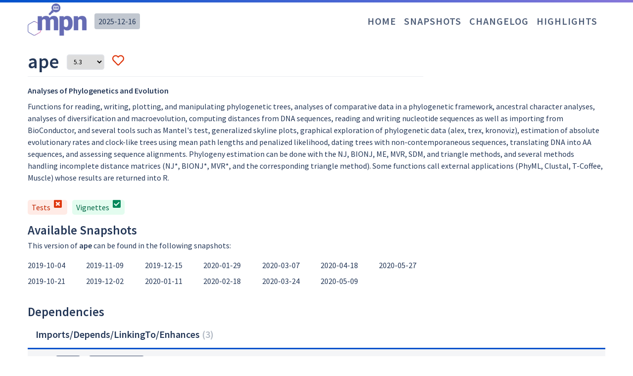

--- FILE ---
content_type: text/html; charset=utf-8
request_url: https://mpn.metworx.com/docs/packages/ape/5.3/
body_size: 68003
content:
<!DOCTYPE html><html lang="en-US"><head><meta name="viewport" content="width=device-width, initial-scale=1, shrink-to-fit=no"/><meta name="generator" content="Gatsby 5.14.1"/><style data-href="/docs/styles.86a75a3fd33eea591817.css" data-identity="gatsby-global-css">@import url(https://fonts.googleapis.com/css?family=Source+Sans+Pro:400,400i,600&display=swap);@import url(https://fonts.googleapis.com/css?family=Source+Code+Pro&display=swap);*,:after,:before{background-repeat:no-repeat;box-sizing:border-box}:after,:before{text-decoration:inherit;vertical-align:inherit}:where(:root){-webkit-tap-highlight-color:transparent;-webkit-text-size-adjust:100%;cursor:default;line-height:1.5;overflow-wrap:break-word;tab-size:4}:where(body){margin:0}:where(h1){font-size:2em;margin:.67em 0}:where(dl,ol,ul) :where(dl,ol,ul){margin:0}:where(hr){color:inherit;height:0}:where(nav) :where(ol,ul){list-style-type:none;padding:0}:where(nav li):before{content:"\200B";float:left}:where(pre){font-family:monospace,monospace;font-size:1em;overflow:auto}:where(abbr[title]){text-decoration:underline;-webkit-text-decoration:underline dotted;text-decoration:underline dotted}:where(b,strong){font-weight:bolder}:where(code,kbd,samp){font-family:monospace,monospace;font-size:1em}:where(small){font-size:80%}:where(audio,canvas,iframe,img,svg,video){vertical-align:middle}:where(iframe){border-style:none}:where(svg:not([fill])){fill:currentColor}:where(table){border-collapse:collapse;border-color:inherit;text-indent:0}:where(button,input,select){margin:0}:where(button,[type=button i],[type=reset i],[type=submit i]){-webkit-appearance:button}:where(fieldset){border:1px solid #a0a0a0}:where(progress){vertical-align:baseline}:where(textarea){margin:0;resize:vertical}:where([type=search i]){-webkit-appearance:textfield;outline-offset:-2px}::-webkit-inner-spin-button,::-webkit-outer-spin-button{height:auto}::-webkit-input-placeholder{color:inherit;opacity:.54}::-webkit-search-decoration{-webkit-appearance:none}::-webkit-file-upload-button{-webkit-appearance:button;font:inherit}:where(dialog){background-color:#fff;border:solid;color:#000;height:fit-content;left:0;margin:auto;padding:1em;position:absolute;right:0;width:fit-content}:where(dialog:not([open])){display:none}:where(details>summary:first-of-type){display:list-item}:where([aria-busy=true i]){cursor:progress}:where([aria-controls]){cursor:pointer}:where([aria-disabled=true i],[disabled]){cursor:not-allowed}:where([aria-hidden=false i][hidden]){display:initial}:where([aria-hidden=false i][hidden]:not(:focus)){clip:rect(0,0,0,0);position:absolute}html{font-family:system-ui,-apple-system,Segoe UI,Roboto,Ubuntu,Cantarell,Noto Sans,sans-serif,Apple Color Emoji,Segoe UI Emoji,Segoe UI Symbol,Noto Color Emoji}code,kbd,pre,samp{font-family:ui-monospace,Menlo,Consolas,Roboto Mono,"Ubuntu Monospace",Noto Mono,Oxygen Mono,Liberation Mono,monospace,Apple Color Emoji,Segoe UI Emoji,Segoe UI Symbol,Noto Color Emoji}:where(button,input,select,textarea){background-color:transparent;border:1px solid WindowFrame;color:inherit;font:inherit;letter-spacing:inherit;padding:.25em .375em}:where(select){appearance:none;background:url("data:image/svg+xml;charset=utf-8,%3Csvg xmlns='http://www.w3.org/2000/svg' width='16' height='4'%3E%3Cpath d='M4 0h6L7 4'/%3E%3C/svg%3E") no-repeat 100% /1em;border-radius:0;padding-right:1em}:where(select[multiple]){background-image:none}:where([type=color i],[type=range i]){border-width:0;padding:0}*{font-family:Source Sans Pro,sans-serif;line-height:150%;margin:0;padding:0;text-rendering:optimizeLegibility}body,html{word-wrap:break-word;color:#253858;font-kerning:normal;font-size:16px;font-weight:400}code,kbd,pre,samp{background:#eee;border-radius:4px;font-family:Source Code Pro,monospace;padding:4px}b,h1,h2,h3,h4,h5,h6,strong,th{color:#253858;font-weight:600}blockquote,h1,h2,h3,h4,h5,h6,iframe,img,ol,p,pre,table,ul{margin-bottom:1rem}ol,ul{list-style-image:none;list-style-position:outside;margin-left:1rem}ol li,p li,ul li{margin-left:1rem;margin-top:.5rem}li,ol li,p li,ul li{margin-bottom:.5rem}blockquote :last-child,li :last-child,p :last-child{margin-bottom:0}blockquote{margin-left:1rem;margin-right:1rem}table{border-collapse:collapse;font-size:1rem;width:100%}h1{font-size:2.44140625rem}h2{font-size:1.953125rem}h3{font-size:1.5625rem}h4{font-size:1.25rem}h5{font-size:1rem}code,h6,pre{font-size:.8rem}p{font-size:1rem}img{max-width:100%}thead{text-align:left}hr{background:rgba(0,0,0,.2);border:none;height:1px;margin-bottom:calc(1rem - 1px)}#___gatsby,body,html{height:100%}body{background:#fff;margin:0}a{color:inherit;text-decoration:none}table thead{border-bottom:3px solid #0052cc}table thead th{font-size:1.25rem;padding:.8rem 1rem}table thead th:not(:first-child){text-align:right}table tbody tr:nth-child(2n){background:#ebecf0}table tbody tr:nth-child(odd){background:#f4f5f7}table tbody td{padding:.8rem 1rem}table tbody td:not(:first-child){text-align:right}.aws-btn{--button-default-height:44px;--button-default-font-size:14px;--button-default-line-height:24px;--button-default-border-radius:4px;--button-default-placeholder-width:120px;--button-icon-width:44px;--button-icon-height:44px;--button-small-width:88px;--button-small-height:44px;--button-medium-width:136px;--button-medium-height:44px;--button-large-width:192px;--button-large-height:44px;--button-font-family:inherit;--button-font-color:#fff;--button-font-weight:600;--button-font-style:normal;--button-hover-darken-opacity:0.1;--button-letter-spacing:0px;--button-horizontal-padding:16px;--button-raise-level:4px;--button-pressed-level:0px;--button-hover-pressure:1;--button-shadow-color:rgba(0,0,0,.3);--button-shadow-divisor:2;--loading-transition-timing:ease-out;--loading-transition-speed:6s;--loading-transition-end-speed:0.3s;--transform-speed:0.15s;--button-primary-color:#1e88e5;--button-primary-color-dark:#1360a4;--button-primary-color-light:#fff;--button-primary-color-hover:#187bd1;--button-primary-color-active:#166dba;--button-primary-border:none;--button-secondary-color:#f2f6f9;--button-secondary-color-dark:#1360a4;--button-secondary-color-light:#1e88e5;--button-secondary-color-hover:#e1eaf1;--button-secondary-color-active:#cfdee9;--button-secondary-border:2px solid #1e88e5;--button-anchor-color:#0e4f88;--button-anchor-color-dark:#072743;--button-anchor-color-light:#fff;--button-anchor-color-hover:#0d4a7f;--button-anchor-color-active:#0c4271;--button-anchor-border:none;--button-danger-color:#c42e2e;--button-danger-color-dark:#861f1f;--button-danger-color-light:#fff;--button-danger-color-hover:#bc2c2c;--button-danger-color-active:#af2929;--button-danger-border:none;--button-disabled-color:#afafaf;--button-disabled-color-dark:#898989;--button-disabled-color-light:#969696;--button-disabled-color-hover:#afafaf;--button-disabled-color-active:#afafaf;--button-disabled-border:none;--button-placeholder-color:#afafaf;--button-placeholder-color-dark:#898989;--button-placeholder-color-light:#969696;--button-placeholder-color-hover:#afafaf;--button-placeholder-color-active:#afafaf;--button-placeholder-border:none;--button-mail-color:#cfcfcf;--button-mail-color-dark:#9c9c9c;--button-facebook-color:#4868ad;--button-facebook-color-dark:#324877;--button-messenger-color:#3186f6;--button-messenger-color-dark:#0960d1;--button-twitter-color:#00aced;--button-twitter-color-dark:#0074a1;--button-linkedin-color:#0077b5;--button-linkedin-color-dark:#004569;--button-whatsapp-color:#25d366;--button-whatsapp-color-dark:#1a9247;--button-github-color:#25292e;--button-github-color-dark:#030304;--button-reddit-color:#fc461e;--button-reddit-color-dark:#cb2703;--button-pinterest-color:#bd091c;--button-pinterest-color-dark:#740611;--button-gplus-color:#ce5b4e;--button-gplus-color-dark:#a3392d;--button-youtube-color:#cc181e;--button-youtube-color-dark:#881014;--button-instagram-radial-color:radial-gradient(circle at 25% 110%,#fdf497 0%,#fdf497 5%,#fd5949 45%,#d6249f 60%,#285aeb 90%);--button-instagram-radial-color-dark:radial-gradient(circle at 25% 110%,#b9a800 0%,#938500 5%,#b10f00 45%,#8c0061 60%,#002ca9 90%)}.aws-btn .aws-btn__content:after,.aws-btn .aws-btn__wrapper:after,.aws-btn .aws-btn__wrapper:before,.aws-btn--progress .aws-btn__content:after,.aws-btn--progress .aws-btn__progress{display:block;height:100%;left:0;position:absolute;top:0;width:100%}.aws-btn{margin:0;padding:0}.aws-btn,.aws-btn:focus{outline-color:0;outline-style:none;outline-width:0}.aws-btn{-webkit-tap-highlight-color:rgba(0,0,0,0);-webkit-user-select:none;user-select:none}button.aws-btn .aws-btn__wrapper{margin-top:calc(var(--button-raise-level)*-1)}.aws-btn{-webkit-font-smoothing:antialiased;background-color:transparent;border:none;box-sizing:border-box;cursor:pointer;display:inline-block;font-size:var(--button-default-font-size);font-style:var(--button-font-style);font-weight:var(--button-font-weight);height:var(--button-default-height);letter-spacing:var(--button-letter-spacing);line-height:var(--button-default-line-height);opacity:0;text-align:center;text-decoration:none;text-rendering:auto;transition:opacity .1s ease-out;vertical-align:middle;z-index:1}.aws-btn,.aws-btn .aws-btn__wrapper{backface-visibility:hidden;font-family:var(--button-font-family);position:relative;transform:translateZ(0)}.aws-btn .aws-btn__wrapper{align-items:stretch;display:flex;height:calc(100% - var(--button-raise-level));transform-style:preserve-3d;width:100%}.aws-btn .aws-btn__wrapper:before{border-radius:var(--button-default-border-radius);bottom:calc(var(--button-raise-level)*-1);content:" ";top:auto;transition:transform var(--transform-speed) ease-out,background var(--transform-speed) ease-out;z-index:1}.aws-btn .aws-btn__wrapper:after{background-color:rgba(0,0,0,.15);border-radius:var(--button-default-border-radius);content:" ";top:var(--button-raise-level);width:0;z-index:2}.aws-btn .aws-btn__content{align-items:center;backface-visibility:hidden;border-radius:var(--button-default-border-radius);display:flex;flex:1 1;justify-content:center;overflow:hidden;padding:0 var(--button-horizontal-padding);position:relative;text-indent:0;transform:skew(0) translateZ(0);transform-style:flat;transition:border var(--transform-speed) ease-out,transform var(--transform-speed) ease-out,background var(--transform-speed) ease-out,color var(--transform-speed) ease-out;z-index:1}.aws-btn .aws-btn__content>span:first-child{align-items:center;backface-visibility:hidden;display:flex;transform:skew(0) translateZ(0);transform-style:preserve-3d}.aws-btn .aws-btn__content>span:first-child>svg:only-child{margin:0}.aws-btn .aws-btn__content>svg:first-child{margin-right:4px}.aws-btn .aws-btn__content>svg:last-child{margin-left:4px}.aws-btn:before{background-color:var(--button-shadow-color);border-radius:var(--button-default-border-radius);bottom:calc(0px - var(--button-raise-level)/var(--button-shadow-divisor));content:" ";height:calc(100% - var(--button-raise-level)*var(--button-shadow-divisor));left:1px;position:absolute;transform:skewY(0) translateZ(0);transition:transform calc(var(--transform-speed)*.8) ease-out,background calc(var(--transform-speed)*.8) ease-out;width:calc(100% - 2px)}.aws-btn--facebook .aws-btn__wrapper:before{background:#324877}.aws-btn--facebook .aws-btn__content{background:#4868ad;color:#fff}.aws-btn--facebook .aws-btn__content path{fill:#fff}.aws-btn--facebook.aws-btn--progress .aws-btn__content>span{align-items:center;display:flex;height:100%;justify-content:center;width:100%}.aws-btn--facebook.aws-btn--progress .aws-btn__progress:after,.aws-btn--facebook.aws-btn--progress .aws-btn__progress:before{color:#fff}.aws-btn--messenger .aws-btn__wrapper:before{background:#0960d1}.aws-btn--messenger .aws-btn__content{background:#3186f6;color:#fff}.aws-btn--messenger .aws-btn__content path{fill:#fff}.aws-btn--messenger.aws-btn--progress .aws-btn__content>span{align-items:center;display:flex;height:100%;justify-content:center;width:100%}.aws-btn--messenger.aws-btn--progress .aws-btn__progress:after,.aws-btn--messenger.aws-btn--progress .aws-btn__progress:before{color:#fff}.aws-btn--twitter .aws-btn__wrapper:before{background:#0074a1}.aws-btn--twitter .aws-btn__content{background:#00aced;color:#fff}.aws-btn--twitter .aws-btn__content path{fill:#fff}.aws-btn--twitter.aws-btn--progress .aws-btn__content>span{align-items:center;display:flex;height:100%;justify-content:center;width:100%}.aws-btn--twitter.aws-btn--progress .aws-btn__progress:after,.aws-btn--twitter.aws-btn--progress .aws-btn__progress:before{color:#fff}.aws-btn--linkedin .aws-btn__wrapper:before{background:#004569}.aws-btn--linkedin .aws-btn__content{background:#0077b5;color:#fff}.aws-btn--linkedin .aws-btn__content path{fill:#fff}.aws-btn--linkedin.aws-btn--progress .aws-btn__content>span{align-items:center;display:flex;height:100%;justify-content:center;width:100%}.aws-btn--linkedin.aws-btn--progress .aws-btn__progress:after,.aws-btn--linkedin.aws-btn--progress .aws-btn__progress:before{color:#fff}.aws-btn--whatsapp .aws-btn__wrapper:before{background:#1a9247}.aws-btn--whatsapp .aws-btn__content{background:#25d366;color:#fff}.aws-btn--whatsapp .aws-btn__content path{fill:#fff}.aws-btn--whatsapp.aws-btn--progress .aws-btn__content>span{align-items:center;display:flex;height:100%;justify-content:center;width:100%}.aws-btn--whatsapp.aws-btn--progress .aws-btn__progress:after,.aws-btn--whatsapp.aws-btn--progress .aws-btn__progress:before{color:#fff}.aws-btn--github .aws-btn__wrapper:before{background:#030304}.aws-btn--github .aws-btn__content{background:#25292e;color:#fff}.aws-btn--github .aws-btn__content path{fill:#fff}.aws-btn--github.aws-btn--progress .aws-btn__content>span{align-items:center;display:flex;height:100%;justify-content:center;width:100%}.aws-btn--github.aws-btn--progress .aws-btn__progress:after,.aws-btn--github.aws-btn--progress .aws-btn__progress:before{color:#fff}.aws-btn--reddit .aws-btn__wrapper:before{background:#cb2703}.aws-btn--reddit .aws-btn__content{background:#fc461e;color:#fff}.aws-btn--reddit .aws-btn__content path{fill:#fff}.aws-btn--reddit.aws-btn--progress .aws-btn__content>span{align-items:center;display:flex;height:100%;justify-content:center;width:100%}.aws-btn--reddit.aws-btn--progress .aws-btn__progress:after,.aws-btn--reddit.aws-btn--progress .aws-btn__progress:before{color:#fff}.aws-btn--pinterest .aws-btn__wrapper:before{background:#740611}.aws-btn--pinterest .aws-btn__content{background:#bd091c;color:#fff}.aws-btn--pinterest .aws-btn__content path{fill:#fff}.aws-btn--pinterest.aws-btn--progress .aws-btn__content>span{align-items:center;display:flex;height:100%;justify-content:center;width:100%}.aws-btn--pinterest.aws-btn--progress .aws-btn__progress:after,.aws-btn--pinterest.aws-btn--progress .aws-btn__progress:before{color:#fff}.aws-btn--gplus .aws-btn__wrapper:before{background:#a3392d}.aws-btn--gplus .aws-btn__content{background:#ce5b4e;color:#fff}.aws-btn--gplus .aws-btn__content path{fill:#fff}.aws-btn--gplus.aws-btn--progress .aws-btn__content>span{align-items:center;display:flex;height:100%;justify-content:center;width:100%}.aws-btn--gplus.aws-btn--progress .aws-btn__progress:after,.aws-btn--gplus.aws-btn--progress .aws-btn__progress:before{color:#fff}.aws-btn--youtube .aws-btn__wrapper:before{background:#881014}.aws-btn--youtube .aws-btn__content{background:#cc181e;color:#fff}.aws-btn--youtube .aws-btn__content path{fill:#fff}.aws-btn--youtube.aws-btn--progress .aws-btn__content>span{align-items:center;display:flex;height:100%;justify-content:center;width:100%}.aws-btn--youtube.aws-btn--progress .aws-btn__progress:after,.aws-btn--youtube.aws-btn--progress .aws-btn__progress:before{color:#fff}.aws-btn--mail .aws-btn__wrapper:before{background:#9c9c9c}.aws-btn--mail .aws-btn__content{background:#cfcfcf;color:#fff}.aws-btn--mail .aws-btn__content path{fill:#fff}.aws-btn--mail.aws-btn--progress .aws-btn__content>span{align-items:center;display:flex;height:100%;justify-content:center;width:100%}.aws-btn--mail.aws-btn--progress .aws-btn__progress:after,.aws-btn--mail.aws-btn--progress .aws-btn__progress:before{color:#fff}.aws-btn--instagram .aws-btn__wrapper:before{background:radial-gradient(circle at 25% 110%,#b9a800 0,#938500 5%,#b10f00 45%,#8c0061 60%,#002ca9 90%)}.aws-btn--instagram .aws-btn__content{background:radial-gradient(circle at 25% 110%,#fdf497 0,#fdf497 5%,#fd5949 45%,#d6249f 60%,#285aeb 90%);color:#fff}.aws-btn--instagram .aws-btn__content path{fill:#fff}.aws-btn--instagram.aws-btn--progress .aws-btn__content>span{align-items:center;display:flex;height:100%;justify-content:center;width:100%}.aws-btn--instagram.aws-btn--progress .aws-btn__progress:after,.aws-btn--instagram.aws-btn--progress .aws-btn__progress:before{color:#fff}.aws-btn--primary .aws-btn__wrapper:before{background:var(--button-primary-color-dark)}.aws-btn--primary .aws-btn__content{background:var(--button-primary-color);border:var(--button-primary-border);color:var(--button-primary-color-light)}.aws-btn--primary .aws-btn__content path{fill:var(--button-primary-color-light)}.aws-btn--primary .aws-btn__wrapper:hover .aws-btn__content{background:var(--button-primary-color-hover)}.aws-btn--primary.aws-btn--active .aws-btn__wrapper .aws-btn__content{background:var(--button-primary-color-active)}.aws-btn--primary.aws-btn--progress .aws-btn__content>span{align-items:center;display:flex;height:100%;justify-content:center;width:100%}.aws-btn--primary.aws-btn--progress .aws-btn__progress:after,.aws-btn--primary.aws-btn--progress .aws-btn__progress:before{color:var(--button-primary-color-light)}.aws-btn--secondary .aws-btn__wrapper:before{background:var(--button-secondary-color-dark)}.aws-btn--secondary .aws-btn__content{background:var(--button-secondary-color);border:var(--button-secondary-border);color:var(--button-secondary-color-light)}.aws-btn--secondary .aws-btn__content path{fill:var(--button-secondary-color-light)}.aws-btn--secondary .aws-btn__wrapper:hover .aws-btn__content{background:var(--button-secondary-color-hover)}.aws-btn--secondary.aws-btn--active .aws-btn__wrapper .aws-btn__content{background:var(--button-secondary-color-active)}.aws-btn--secondary.aws-btn--progress .aws-btn__content>span{align-items:center;display:flex;height:100%;justify-content:center;width:100%}.aws-btn--secondary.aws-btn--progress .aws-btn__progress:after,.aws-btn--secondary.aws-btn--progress .aws-btn__progress:before{color:var(--button-secondary-color-light)}.aws-btn--link .aws-btn__wrapper:before{background:var(--button-anchor-color-dark)}.aws-btn--link .aws-btn__content{background:var(--button-anchor-color);border:var(--button-anchor-border);color:var(--button-anchor-color-light)}.aws-btn--link .aws-btn__content path{fill:var(--button-anchor-color-light)}.aws-btn--link .aws-btn__wrapper:hover .aws-btn__content{background:var(--button-anchor-color-hover)}.aws-btn--link.aws-btn--active .aws-btn__wrapper .aws-btn__content{background:var(--button-anchor-color-active)}.aws-btn--link.aws-btn--progress .aws-btn__content>span{align-items:center;display:flex;height:100%;justify-content:center;width:100%}.aws-btn--link.aws-btn--progress .aws-btn__progress:after,.aws-btn--link.aws-btn--progress .aws-btn__progress:before{color:var(--button-anchor-color-light)}.aws-btn--danger .aws-btn__wrapper:before{background:var(--button-danger-color-dark)}.aws-btn--danger .aws-btn__content{background:var(--button-danger-color);border:var(--button-danger-border);color:var(--button-danger-color-light)}.aws-btn--danger .aws-btn__content path{fill:var(--button-danger-color-light)}.aws-btn--danger .aws-btn__wrapper:hover .aws-btn__content{background:var(--button-danger-color-hover)}.aws-btn--danger.aws-btn--active .aws-btn__wrapper .aws-btn__content{background:var(--button-danger-color-active)}.aws-btn--danger.aws-btn--progress .aws-btn__content>span{align-items:center;display:flex;height:100%;justify-content:center;width:100%}.aws-btn--danger.aws-btn--progress .aws-btn__progress:after,.aws-btn--danger.aws-btn--progress .aws-btn__progress:before{color:var(--button-danger-color-light)}.aws-btn--disabled .aws-btn__wrapper:before{background:var(--button-disabled-color-dark)}.aws-btn--disabled .aws-btn__content{background:var(--button-disabled-color);border:var(--button-disabled-border);color:var(--button-disabled-color-light)}.aws-btn--disabled .aws-btn__content path{fill:var(--button-disabled-color-light)}.aws-btn--disabled .aws-btn__wrapper:hover .aws-btn__content{background:var(--button-disabled-color-hover)}.aws-btn--disabled.aws-btn--active .aws-btn__wrapper .aws-btn__content{background:var(--button-disabled-color-active)}.aws-btn--disabled.aws-btn--progress .aws-btn__content>span{align-items:center;display:flex;height:100%;justify-content:center;width:100%}.aws-btn--disabled.aws-btn--progress .aws-btn__progress:after,.aws-btn--disabled.aws-btn--progress .aws-btn__progress:before{color:var(--button-disabled-color-light)}.aws-btn--placeholder .aws-btn__wrapper:before{background:var(--button-placeholder-color-dark)}.aws-btn--placeholder .aws-btn__content{background:var(--button-placeholder-color);border:var(--button-placeholder-border);color:var(--button-placeholder-color-light)}.aws-btn--placeholder .aws-btn__content path{fill:var(--button-placeholder-color-light)}.aws-btn--placeholder .aws-btn__wrapper:hover .aws-btn__content{background:var(--button-placeholder-color-hover)}.aws-btn--placeholder.aws-btn--active .aws-btn__wrapper .aws-btn__content{background:var(--button-placeholder-color-active)}.aws-btn--placeholder.aws-btn--progress .aws-btn__content>span{align-items:center;display:flex;height:100%;justify-content:center;width:100%}.aws-btn--placeholder.aws-btn--progress .aws-btn__progress:after,.aws-btn--placeholder.aws-btn--progress .aws-btn__progress:before{color:var(--button-placeholder-color-light)}.aws-btn--placeholder{width:var(--button-default-placeholder-width)}.aws-btn--placeholder .aws-btn__content>span{background-color:var(--button-placeholder-color-light);border-radius:2px;display:block;height:40%;overflow:hidden;position:relative;width:100%}.aws-btn--placeholder .aws-btn__content>span:before{animation:placeholder calc(var(--transform-speed)*14) linear forwards infinite;background-color:rgba(0,0,0,.1);content:"";height:100%;left:0;position:absolute;top:0;width:100%}.aws-btn--visible{opacity:1}.aws-btn--between .aws-btn__content{justify-content:space-between}.aws-btn--left:before{transform:skewY(calc(1deg*var(--button-hover-pressure)*1)) translate3d(0,calc(-1px*var(--button-hover-pressure)/2),0)}.aws-btn--left .aws-btn__content{transform:skewY(calc(1deg*var(--button-hover-pressure)*-1))}.aws-btn--right:before{transform:skewY(calc(1deg*var(--button-hover-pressure)*-1)) translate3d(0,calc(-1px*var(--button-hover-pressure)/2),0)}.aws-btn--right .aws-btn__content{transform:skewY(calc(1deg*var(--button-hover-pressure)*1))}.aws-btn--middle:before{transform:translate3d(0,calc(-1px*var(--button-hover-pressure)),0)}.aws-btn--middle .aws-btn__content{transform:translate3d(0,calc(1px*var(--button-hover-pressure)),0)}.aws-btn--icon .aws-btn__content>span:first-child>svg{vertical-align:middle}.aws-btn--active:before{transform:translate3d(0,calc((var(--button-raise-level) - var(--button-pressed-level))*-1),0);will-change:transform}.aws-btn--active .aws-btn__content{transform:translate3d(0,calc(var(--button-raise-level) - var(--button-pressed-level)),0);transition:transform calc(var(--transform-speed)*.8) ease-out,background calc(var(--transform-speed)*.8) ease-out,color calc(var(--transform-speed)*.8) ease-out;will-change:transform}.aws-btn--off:before{background-color:rgba(0,0,0,.05);transform:translate3d(0,calc(var(--button-raise-level)*-1),0)}.aws-btn--off:hover .aws-btn__wrapper:before{background-color:#2d2d2d}.aws-btn--off:hover .aws-btn__content{background-color:#313131;color:#3b3b3b}.aws-btn--off .aws-btn__wrapper:before{background-color:#323232}.aws-btn--off .aws-btn__content{background-color:#353535;color:#424242;transform:translate3d(0,var(--button-raise-level),0)}.aws-btn--icon{font-size:calc(var(--button-default-font-size));height:var(--button-icon-height);line-height:calc(var(--button-default-line-height));width:var(--button-icon-width)}.aws-btn--small{height:var(--button-small-height);width:var(--button-small-width)}.aws-btn--medium,.aws-btn--small{font-size:var(--button-default-font-size);line-height:var(--button-default-line-height)}.aws-btn--medium{height:var(--button-medium-height);width:var(--button-medium-width)}.aws-btn--large{font-size:var(--button-default-font-size);height:var(--button-large-height);line-height:var(--button-default-line-height);width:var(--button-large-width)}.aws-btn--fill{width:100%}span.aws-btn__bubble{animation:bubble-ping calc(var(--transform-speed)*3.5) cubic-bezier(.5,0,.6,.4) .05s forwards;background:rgba(0,0,0,.1);border-radius:50%;display:block;height:0;left:0;opacity:0;position:absolute;top:0;transform:scale(.1);visibility:hidden;width:0}@keyframes placeholder{0%{transform:translateX(-110%)}25%{transform:translateX(0)}50%{transform:translateX(110%)}75%{transform:translateX(0)}to{transform:translateX(-110%)}}@keyframes bounce{0%{transform:scale(1)}30%{transform:scale(1.6)}60%{transform:scale(1.4)}to{transform:scale(1.5)}}@keyframes bubble-ping{1%{visibility:visible}10%{opacity:0}50%{opacity:1}99%{opacity:0;transform:scale(1)}to{visibility:hidden}}.aws-btn--progress .aws-btn__wrapper>span:nth-child(2){bottom:calc(var(--button-raise-level)*-1);display:flex;left:0;position:absolute;right:0;top:var(--button-raise-level)}.aws-btn--progress .aws-btn__progress{align-items:center;border-radius:4px;display:flex;flex:1 1;flex-direction:column;justify-content:center;overflow:hidden;position:relative;text-indent:0;transition:border var(--transform-speed) ease-out,transform var(--transform-speed) ease-out,background var(--transform-speed) ease-out,color var(--transform-speed) ease-out;z-index:3}.aws-btn--progress .aws-btn__progress>span{transition:opacity calc(var(--transform-speed)*.5) ease-out calc(var(--transform-speed)*.75)}.aws-btn--progress .aws-btn__progress:after,.aws-btn--progress .aws-btn__progress:before{align-items:center;color:hsla(0,0%,100%,.65);display:flex;justify-content:center;opacity:0;transition:transform var(--transform-speed) ease-out .05s,opacity calc(var(--transform-speed)*.75) ease-out .05s}.aws-btn--progress .aws-btn__progress:before{content:attr(data-loading);display:none;transform:translate3d(0,100%,0)}.aws-btn--progress .aws-btn__progress:after{content:attr(data-status);display:none;transform:translate3d(0,-100%,0)}.aws-btn--progress .aws-btn__content>span>span,.aws-btn--progress .aws-btn__content>svg{transition:opacity .2s ease-out}.aws-btn--progress.aws-btn--active .aws-btn__content>span>span,.aws-btn--progress.aws-btn--active .aws-btn__content>svg{opacity:.1}.aws-btn--progress.aws-btn--active .aws-btn__content:after,.aws-btn--progress.aws-btn--active .aws-btn__progress:after,.aws-btn--progress.aws-btn--active .aws-btn__progress:before{display:block}.aws-btn--progress .aws-btn__content:after{background-color:rgba(0,0,0,.15);content:" ";display:none;transform:translate3d(-100%,0,0);width:100%}.aws-btn--start .aws-btn__progress:before{opacity:1;transform:translate3d(0,50%,0)}.aws-btn--start .aws-btn__content:after{transform:translate3d(-15%,0,0);transition:transform var(--loading-transition-speed) ease-out}.aws-btn--errored .aws-btn__content:after{background-color:rgba(255,0,0,.75)}.aws-btn--end .aws-btn__content:after{transform:translateZ(0);transition:transform var(--loading-transition-end-speed) var(--loading-transition-timing)}.aws-btn--end .aws-btn__progress:after{opacity:1;transform:translate3d(0,-50%,0)}.aws-btn--end .aws-btn__progress:before{opacity:0;transform:translate3d(0,50%,0)}</style><style>.gatsby-image-wrapper{position:relative;overflow:hidden}.gatsby-image-wrapper picture.object-fit-polyfill{position:static!important}.gatsby-image-wrapper img{bottom:0;height:100%;left:0;margin:0;max-width:none;padding:0;position:absolute;right:0;top:0;width:100%;object-fit:cover}.gatsby-image-wrapper [data-main-image]{opacity:0;transform:translateZ(0);transition:opacity .25s linear;will-change:opacity}.gatsby-image-wrapper-constrained{display:inline-block;vertical-align:top}</style><noscript><style>.gatsby-image-wrapper noscript [data-main-image]{opacity:1!important}.gatsby-image-wrapper [data-placeholder-image]{opacity:0!important}</style></noscript><script type="module">const e="undefined"!=typeof HTMLImageElement&&"loading"in HTMLImageElement.prototype;e&&document.body.addEventListener("load",(function(e){const t=e.target;if(void 0===t.dataset.mainImage)return;if(void 0===t.dataset.gatsbyImageSsr)return;let a=null,n=t;for(;null===a&&n;)void 0!==n.parentNode.dataset.gatsbyImageWrapper&&(a=n.parentNode),n=n.parentNode;const o=a.querySelector("[data-placeholder-image]"),r=new Image;r.src=t.currentSrc,r.decode().catch((()=>{})).then((()=>{t.style.opacity=1,o&&(o.style.opacity=0,o.style.transition="opacity 500ms linear")}))}),!0);</script><title data-react-helmet="true">MPN | ape</title><style data-styled="" data-styled-version="6.1.14">.hVNcpI{width:100%;height:5px;background:linear-gradient(to right,#0052CC,#8777D9);}/*!sc*/
data-styled.g1[id="styledComps__Gradient-sc-lnz5iq-0"]{content:"hVNcpI,"}/*!sc*/
.jnbhjW{display:flex;align-items:center;height:75px;padding:1rem;max-width:1500px;position:relative;margin:0 auto;margin-bottom:0;}/*!sc*/
.jnbhjW img{width:7.451rem;margin-bottom:0;}/*!sc*/
.jnbhjW svg{width:1.25rem;display:none;color:#253858;margin-left:auto;}/*!sc*/
.jnbhjW svg:hover{color:#0152cc;}/*!sc*/
@media (max-width: 600px){.jnbhjW svg{display:initial;}}/*!sc*/
.jnbhjW .menu{margin-left:auto;}/*!sc*/
@media (max-width: 600px){.jnbhjW .menu{text-align:right;margin:0;position:absolute;right:0;top:4rem;visibility:hidden;}.jnbhjW .menu a{display:block;}}/*!sc*/
.jnbhjW h4{display:inline;margin-right:1rem;color:#505F79;letter-spacing:1px;text-transform:uppercase;}/*!sc*/
.jnbhjW h4:hover{color:#0747A6;}/*!sc*/
.jnbhjW span{margin:auto 1rem;background:#C1C7D0;border-radius:4px;padding:.25rem .5rem;height:2em;}/*!sc*/
.jnbhjW span a{color:#253858;}/*!sc*/
.jnbhjW span:hover{background:#EBECF0;}/*!sc*/
.jnbhjW span:hover a{color:rgb(7,71,166);}/*!sc*/
data-styled.g2[id="header__Header-sc-13l89u8-0"]{content:"jnbhjW,"}/*!sc*/
.fPVRqE{margin:0 auto;max-width:1500px;padding:1rem;overflow-y:auto;}/*!sc*/
.fPVRqE li{list-style-type:none;}/*!sc*/
.fPVRqE a svg{color:#C1C7D0;width:3rem;}/*!sc*/
.fPVRqE a svg:hover{color:#253858;}/*!sc*/
.fPVRqE .chart{width:100%;}/*!sc*/
.fPVRqE .chart path,.fPVRqE .chart rect{stroke-width:0!important;}/*!sc*/
.fPVRqE .chart rect[fill*="#dcddde"]{fill:#EBECF0!important;}/*!sc*/
data-styled.g3[id="package__Layout-sc-t0ali3-0"]{content:"fPVRqE,"}/*!sc*/
.hwxPEf{display:flex;align-items:center;border-bottom:1px solid #EBECF0;max-width:50rem;flex-wrap:wrap;}/*!sc*/
.hwxPEf h1{margin-top:0;margin-bottom:0;}/*!sc*/
.hwxPEf select{outline:none;border:none;margin-left:1rem;border:2px solid #DFE1E6;border-radius:5px;padding:.25rem 1rem .25rem .5rem;margin-right:1rem;}/*!sc*/
.hwxPEf select:hover{border-color:#0065FF;}/*!sc*/
@keyframes beat{0%,50%,100%{transform:scale(1,1);}30%,80%{transform:scale(0.93,0.93);}}/*!sc*/
.hwxPEf svg{width:1.53rem;fill:#DE350B;}/*!sc*/
data-styled.g4[id="package__TitleSection-sc-t0ali3-1"]{content:"hwxPEf,"}/*!sc*/
.gfXaAz{margin-bottom:1rem;}/*!sc*/
.gfXaAz span{padding:5px 8px;background:#FFEBE6;color:#BF2600;margin-right:10px;border-radius:5px;}/*!sc*/
.gfXaAz span.pass{background:#E3FCEF;color:#006644;}/*!sc*/
.gfXaAz span.pass svg{fill:#00875A;}/*!sc*/
.gfXaAz span svg{fill:#DE350B;}/*!sc*/
.gfXaAz svg{width:1rem;margin-bottom:4px;margin-left:4px;}/*!sc*/
data-styled.g6[id="package__Metrics-sc-t0ali3-3"]{content:"gfXaAz,"}/*!sc*/
.gwNPyH{margin-bottom:2rem;}/*!sc*/
.gwNPyH h3{margin-bottom:0;}/*!sc*/
.gwNPyH ul{column-width:100px;margin:0;column-fill:auto;height:100%;}/*!sc*/
.gwNPyH li{margin-left:0;margin-top:0;}/*!sc*/
data-styled.g7[id="package__SnapshotSection-sc-t0ali3-4"]{content:"gwNPyH,"}/*!sc*/
.gcBnyr h3{margin-bottom:0;}/*!sc*/
.gcBnyr h5{margin-top:.5rem;font-weight:400;}/*!sc*/
.gcBnyr span{color:#B3BAC5;}/*!sc*/
.gcBnyr li{margin-right:1rem;padding:3px 7px;}/*!sc*/
.gcBnyr li.available{border-radius:4px;border:1px solid #344563;}/*!sc*/
.gcBnyr li.available:hover{border-color:#0065FF;color:#0065FF;}/*!sc*/
.gcBnyr td{display:flex;flex-wrap:wrap;}/*!sc*/
data-styled.g8[id="package__DependencySection-sc-t0ali3-5"]{content:"gcBnyr,"}/*!sc*/
</style><style type="text/css">
    .anchor.before {
      position: absolute;
      top: 0;
      left: 0;
      transform: translateX(-100%);
      padding-right: 4px;
    }
    .anchor.after {
      display: inline-block;
      padding-left: 4px;
    }
    h1 .anchor svg,
    h2 .anchor svg,
    h3 .anchor svg,
    h4 .anchor svg,
    h5 .anchor svg,
    h6 .anchor svg {
      visibility: hidden;
    }
    h1:hover .anchor svg,
    h2:hover .anchor svg,
    h3:hover .anchor svg,
    h4:hover .anchor svg,
    h5:hover .anchor svg,
    h6:hover .anchor svg,
    h1 .anchor:focus svg,
    h2 .anchor:focus svg,
    h3 .anchor:focus svg,
    h4 .anchor:focus svg,
    h5 .anchor:focus svg,
    h6 .anchor:focus svg {
      visibility: visible;
    }
  </style><script>
    document.addEventListener("DOMContentLoaded", function(event) {
      var hash = window.decodeURI(location.hash.replace('#', ''))
      if (hash !== '') {
        var element = document.getElementById(hash)
        if (element) {
          var scrollTop = window.pageYOffset || document.documentElement.scrollTop || document.body.scrollTop
          var clientTop = document.documentElement.clientTop || document.body.clientTop || 0
          var offset = element.getBoundingClientRect().top + scrollTop - clientTop
          // Wait for the browser to finish rendering before scrolling.
          setTimeout((function() {
            window.scrollTo(0, offset - 0)
          }), 0)
        }
      }
    })
  </script><link rel="apple-touch-icon" sizes="192x192" href="[data-uri]"/><link rel="icon" sizes="192x192" href="[data-uri]"/></head><body><div id="___gatsby"><div style="outline:none" tabindex="-1" id="gatsby-focus-wrapper"><div class="styledComps__Gradient-sc-lnz5iq-0 hVNcpI"></div><div style="height:100%;max-width:1200px;margin:0 auto"><div><header class="header__Header-sc-13l89u8-0 jnbhjW"><div style="display:flex"><a href="/docs/"><img src="[data-uri]" alt="Metrum Package Network"/></a><span><a href="/docs/snapshots/2025-12-16/">2025-12-16</a></span></div><svg xmlns="http://www.w3.org/2000/svg" viewBox="0 0 448 512"><path d="M436 124H12c-6.627 0-12-5.373-12-12V80c0-6.627 5.373-12 12-12h424c6.627 0 12 5.373 12 12v32c0  6.627-5.373 12-12 12zm0 160H12c-6.627 0-12-5.373-12-12v-32c0-6.627 5.373-12 12-12h424c6.627 0 12 5.373  12 12v32c0 6.627-5.373 12-12 12zm0 160H12c-6.627 0-12-5.373-12-12v-32c0-6.627 5.373-12 12-12h424c6.627  0 12 5.373 12 12v32c0 6.627-5.373 12-12 12z"></path></svg><div class="menu"><a href="/docs/"><h4>Home</h4></a><a href="/docs/snapshots/"><h4>Snapshots</h4></a><a href="/docs/changelog/"><h4>Changelog</h4></a><a href="/docs/highlights/"><h4>Highlights</h4></a></div></header></div><div class="package__Layout-sc-t0ali3-0 fPVRqE"><div class="package__TitleSection-sc-t0ali3-1 hwxPEf"><h1>ape</h1><select><option value="5.8-1">5.8-1</option><option value="5.8">5.8</option><option value="5.7-1">5.7-1</option><option value="5.6-2">5.6-2</option><option value="5.6-1">5.6-1</option><option value="5.5">5.5</option><option value="5.4-1">5.4-1</option><option value="5.4">5.4</option><option value="5.3" selected="">5.3</option></select><div><svg xmlns="http://www.w3.org/2000/svg" viewBox="0 0 512 512"><path d="M458.4 64.3C400.6 15.7 311.3 23 256 79.3 200.7 23 111.4 15.6 53.6 64.3-21.6 127.6-10.6 230.8 43 285.5l175.4 178.7c10 10.2 23.4 15.9 37.6 15.9 14.3 0 27.6-5.6  37.6-15.8L469 285.6c53.5-54.7 64.7-157.9-10.6-221.3zm-23.6 187.5L259.4 430.5c-2.4 2.4-4.4 2.4-6.8 0L77.2 251.8c-36.5-37.2-43.9-107.6 7.3-150.7 38.9-32.7 98.9-27.8 136.5  10.5l35 35.7 35-35.7c37.8-38.5 97.8-43.2 136.5-10.6 51.1 43.1 43.5 113.9 7.3 150.8z"></path></svg></div></div><h5 style="margin:1rem 0 .5rem">Analyses of Phylogenetics and Evolution</h5><p style="margin-bottom:2rem">Functions for reading, writing, plotting, and manipulating phylogenetic trees, analyses of comparative data in a phylogenetic framework, ancestral character analyses, analyses of diversification and macroevolution, computing distances from DNA sequences, reading and writing nucleotide sequences as well as importing from BioConductor, and several tools such as Mantel&#x27;s test, generalized skyline plots, graphical exploration of phylogenetic data (alex, trex, kronoviz), estimation of absolute evolutionary rates and clock-like trees using mean path lengths and penalized likelihood, dating trees with non-contemporaneous sequences, translating DNA into AA sequences, and assessing sequence alignments. Phylogeny estimation can be done with the NJ, BIONJ, ME, MVR, SDM, and triangle methods, and several methods handling incomplete distance matrices (NJ*, BIONJ*, MVR*, and the corresponding triangle method). Some functions call external applications (PhyML, Clustal, T-Coffee, Muscle) whose results are returned into R.</p><div class="package__Metrics-sc-t0ali3-3 gfXaAz"><span class="">Tests <svg xmlns="http://www.w3.org/2000/svg" viewBox="0 0 448 512"><path d="M400 32H48C21.5 32 0 53.5 0 80v352c0 26.5 21.5 48 48 48h352c26.5 0 48-21.5 48-48V80c0-26.5-21.5-48-48-48zm-54.4 289.1c4.7 4.7 4.7 12.3 0 17L306 377.6c-4.7  4.7-12.3 4.7-17 0L224 312l-65.1 65.6c-4.7 4.7-12.3 4.7-17 0L102.4 338c-4.7-4.7-4.7-12.3 0-17l65.6-65-65.6-65.1c-4.7-4.7-4.7-12.3 0-17l39.6-39.6c4.7-4.7 12.3-4.7 17  0l65 65.7 65.1-65.6c4.7-4.7 12.3-4.7 17 0l39.6 39.6c4.7 4.7 4.7 12.3 0 17L280 256l65.6 65.1z"></path></svg> </span><span class="pass">Vignettes <svg xmlns="http://www.w3.org/2000/svg" viewBox="0 0 448 512"><path d="M400 480H48c-26.51 0-48-21.49-48-48V80c0-26.51 21.49-48 48-48h352c26.51 0 48 21.49 48 48v352c0 26.51-21.49 48-48 48zm-204.686-98.059l184-184c6.248-6.248  6.248-16.379 0-22.627l-22.627-22.627c-6.248-6.248-16.379-6.249-22.628 0L184 302.745l-70.059-70.059c-6.248-6.248-16.379-6.248-22.628 0l-22.627 22.627c-6.248 6.248-6.248  16.379 0 22.627l104 104c6.249 6.25 16.379 6.25 22.628.001z"></path></svg> </span></div><div class="package__SnapshotSection-sc-t0ali3-4 gwNPyH"><h3>Available Snapshots</h3><p>This version of <b>ape</b> can be found in the following snapshots:</p><ul><li><a href="/docs/snapshots/2019-10-04/">2019-10-04</a></li><li><a href="/docs/snapshots/2019-10-21/">2019-10-21</a></li><li><a href="/docs/snapshots/2019-11-09/">2019-11-09</a></li><li><a href="/docs/snapshots/2019-12-02/">2019-12-02</a></li><li><a href="/docs/snapshots/2019-12-15/">2019-12-15</a></li><li><a href="/docs/snapshots/2020-01-11/">2020-01-11</a></li><li><a href="/docs/snapshots/2020-01-29/">2020-01-29</a></li><li><a href="/docs/snapshots/2020-02-18/">2020-02-18</a></li><li><a href="/docs/snapshots/2020-03-07/">2020-03-07</a></li><li><a href="/docs/snapshots/2020-03-24/">2020-03-24</a></li><li><a href="/docs/snapshots/2020-04-18/">2020-04-18</a></li><li><a href="/docs/snapshots/2020-05-09/">2020-05-09</a></li><li><a href="/docs/snapshots/2020-05-27/">2020-05-27</a></li></ul></div><div class="package__DependencySection-sc-t0ali3-5 gcBnyr"><h3>Dependencies</h3><table><thead><tr><th>Imports/Depends/LinkingTo/Enhances<!-- --> <span>(<!-- -->3<!-- -->)</span></th></tr></thead><tbody><tr><td><li>R</li><li class="available"><a href="/docs/packages/Rcpp/">Rcpp<!-- --> </a></li><li class="available"><a href="/docs/packages/Rcpp/">Rcpp<!-- --> <span style="color:#6B778C">&gt;= 0.12.0</span></a></li></td></tr></tbody></table><table><thead><tr><th>Suggests<!-- --> <span>(<!-- -->3<!-- -->)</span></th></tr></thead><tbody><tr><td><li class="available"><a href="/docs/packages/gee/">gee<!-- --> </a></li><li class="available"><a href="/docs/packages/expm/">expm<!-- --> </a></li><li class="available"><a href="/docs/packages/igraph/">igraph<!-- --> </a></li></td></tr></tbody></table></div><h3>Version History</h3></div></div></div><div id="gatsby-announcer" style="position:absolute;top:0;width:1px;height:1px;padding:0;overflow:hidden;clip:rect(0, 0, 0, 0);white-space:nowrap;border:0" aria-live="assertive" aria-atomic="true"></div></div><script id="gatsby-script-loader">/*<![CDATA[*/window.pagePath="/packages/ape/5.3/";/*]]>*/</script><!-- slice-start id="_gatsby-scripts-1" -->
          <script
            id="gatsby-chunk-mapping"
          >
            window.___chunkMapping="{\"app\":[\"/app-c61f4368aff82411b68d.js\"],\"component---src-pages-404-js\":[\"/component---src-pages-404-js-87dd69116cd4b57be38e.js\"],\"component---src-pages-changelog-js\":[\"/component---src-pages-changelog-js-c1fe4c44294bd4d45e59.js\"],\"component---src-pages-highlights-js\":[\"/component---src-pages-highlights-js-349cfb2297b140e1d921.js\"],\"component---src-pages-index-js\":[\"/component---src-pages-index-js-7fdbef1e3e2b7d407d52.js\"],\"component---src-pages-snapshots-js\":[\"/component---src-pages-snapshots-js-4b377fe24461b787012d.js\"],\"component---src-templates-package-js\":[\"/component---src-templates-package-js-879df9823f2c5d1e3bc1.js\"]}";
          </script>
        <script>window.___webpackCompilationHash="258839b65b6e0fb50f4e";</script><script src="/docs/webpack-runtime-7b52e0f64ae9c0cb3570.js" async></script><script src="/docs/framework-10bfec3fcc8ef6b92163.js" async></script><script src="/docs/app-c61f4368aff82411b68d.js" async></script><!-- slice-end id="_gatsby-scripts-1" --></body></html>

--- FILE ---
content_type: text/javascript; charset=utf-8
request_url: https://mpn.metworx.com/docs/webpack-runtime-7b52e0f64ae9c0cb3570.js
body_size: 3971
content:
!function(){"use strict";var e,n,t,r,o={},c={};function i(e){var n=c[e];if(void 0!==n)return n.exports;var t=c[e]={exports:{}};return o[e].call(t.exports,t,t.exports,i),t.exports}i.m=o,e=[],i.O=function(n,t,r,o){if(!t){var c=1/0;for(s=0;s<e.length;s++){t=e[s][0],r=e[s][1],o=e[s][2];for(var u=!0,f=0;f<t.length;f++)(!1&o||c>=o)&&Object.keys(i.O).every((function(e){return i.O[e](t[f])}))?t.splice(f--,1):(u=!1,o<c&&(c=o));if(u){e.splice(s--,1);var a=r();void 0!==a&&(n=a)}}return n}o=o||0;for(var s=e.length;s>0&&e[s-1][2]>o;s--)e[s]=e[s-1];e[s]=[t,r,o]},i.n=function(e){var n=e&&e.__esModule?function(){return e.default}:function(){return e};return i.d(n,{a:n}),n},t=Object.getPrototypeOf?function(e){return Object.getPrototypeOf(e)}:function(e){return e.__proto__},i.t=function(e,r){if(1&r&&(e=this(e)),8&r)return e;if("object"==typeof e&&e){if(4&r&&e.__esModule)return e;if(16&r&&"function"==typeof e.then)return e}var o=Object.create(null);i.r(o);var c={};n=n||[null,t({}),t([]),t(t)];for(var u=2&r&&e;"object"==typeof u&&!~n.indexOf(u);u=t(u))Object.getOwnPropertyNames(u).forEach((function(n){c[n]=function(){return e[n]}}));return c.default=function(){return e},i.d(o,c),o},i.d=function(e,n){for(var t in n)i.o(n,t)&&!i.o(e,t)&&Object.defineProperty(e,t,{enumerable:!0,get:n[t]})},i.f={},i.e=function(e){return Promise.all(Object.keys(i.f).reduce((function(n,t){return i.f[t](e,n),n}),[]))},i.u=function(e){return{125:"component---src-pages-404-js",145:"d3e054268c553c01c61b555870003076fca0510c",293:"component---src-pages-index-js",403:"component---src-pages-changelog-js",470:"component---src-templates-package-js",712:"component---src-pages-snapshots-js",908:"8e9f955fcd1d01aaf3e7c3388049cbd23efd6810",910:"component---src-pages-highlights-js"}[e]+"-"+{125:"87dd69116cd4b57be38e",145:"835f3d3e1bb03fd7a5ff",293:"7fdbef1e3e2b7d407d52",403:"c1fe4c44294bd4d45e59",470:"879df9823f2c5d1e3bc1",712:"4b377fe24461b787012d",908:"f7e861785ad950cd19aa",910:"349cfb2297b140e1d921"}[e]+".js"},i.miniCssF=function(e){return"styles.86a75a3fd33eea591817.css"},i.g=function(){if("object"==typeof globalThis)return globalThis;try{return this||new Function("return this")()}catch(e){if("object"==typeof window)return window}}(),i.o=function(e,n){return Object.prototype.hasOwnProperty.call(e,n)},r={},i.l=function(e,n,t,o){if(r[e])r[e].push(n);else{var c,u;if(void 0!==t)for(var f=document.getElementsByTagName("script"),a=0;a<f.length;a++){var s=f[a];if(s.getAttribute("src")==e){c=s;break}}c||(u=!0,(c=document.createElement("script")).charset="utf-8",c.timeout=120,i.nc&&c.setAttribute("nonce",i.nc),c.src=e),r[e]=[n];var l=function(n,t){c.onerror=c.onload=null,clearTimeout(d);var o=r[e];if(delete r[e],c.parentNode&&c.parentNode.removeChild(c),o&&o.forEach((function(e){return e(t)})),n)return n(t)},d=setTimeout(l.bind(null,void 0,{type:"timeout",target:c}),12e4);c.onerror=l.bind(null,c.onerror),c.onload=l.bind(null,c.onload),u&&document.head.appendChild(c)}},i.r=function(e){"undefined"!=typeof Symbol&&Symbol.toStringTag&&Object.defineProperty(e,Symbol.toStringTag,{value:"Module"}),Object.defineProperty(e,"__esModule",{value:!0})},i.p="/docs/",function(){var e={311:0,869:0};i.f.j=function(n,t){var r=i.o(e,n)?e[n]:void 0;if(0!==r)if(r)t.push(r[2]);else if(/^(311|869)$/.test(n))e[n]=0;else{var o=new Promise((function(t,o){r=e[n]=[t,o]}));t.push(r[2]=o);var c=i.p+i.u(n),u=new Error;i.l(c,(function(t){if(i.o(e,n)&&(0!==(r=e[n])&&(e[n]=void 0),r)){var o=t&&("load"===t.type?"missing":t.type),c=t&&t.target&&t.target.src;u.message="Loading chunk "+n+" failed.\n("+o+": "+c+")",u.name="ChunkLoadError",u.type=o,u.request=c,r[1](u)}}),"chunk-"+n,n)}},i.O.j=function(n){return 0===e[n]};var n=function(n,t){var r,o,c=t[0],u=t[1],f=t[2],a=0;if(c.some((function(n){return 0!==e[n]}))){for(r in u)i.o(u,r)&&(i.m[r]=u[r]);if(f)var s=f(i)}for(n&&n(t);a<c.length;a++)o=c[a],i.o(e,o)&&e[o]&&e[o][0](),e[o]=0;return i.O(s)},t=self.webpackChunk=self.webpackChunk||[];t.forEach(n.bind(null,0)),t.push=n.bind(null,t.push.bind(t))}(),i.nc=void 0}();
//# sourceMappingURL=webpack-runtime-7b52e0f64ae9c0cb3570.js.map

--- FILE ---
content_type: text/javascript; charset=utf-8
request_url: https://mpn.metworx.com/docs/d3e054268c553c01c61b555870003076fca0510c-835f3d3e1bb03fd7a5ff.js
body_size: 25345
content:
(self.webpackChunk=self.webpackChunk||[]).push([[145],{8828:function(e){"use strict";e.exports=Object.assign},6963:function(e,t,n){"use strict";n.d(t,{A:function(){return s}});var r=n(6540),o=n(4810),i=n(1250),c=n(9709),a=n(4454);const u=i.default.header.withConfig({displayName:"header__Header",componentId:"sc-13l89u8-0"})(["display:flex;align-items:center;height:75px;padding:1rem;max-width:1500px;position:relative;margin:0 auto;margin-bottom:",";img{width:7.451rem;margin-bottom:0;}svg{width:1.25rem;display:none;color:#253858;margin-left:auto;&:hover{color:#0152cc;}","{display:initial;}}.menu{margin-left:auto;","{text-align:right;margin:0;position:absolute;right:0;top:4rem;visibility:",";a{display:block;}}}h4{display:inline;margin-right:1rem;color:#505F79;letter-spacing:1px;text-transform:uppercase;&:hover{color:#0747A6;}}span{margin:auto 1rem;background:#C1C7D0;border-radius:4px;padding:.25rem .5rem;height:2em;a{color:#253858;}&:hover{background:#EBECF0;a{color:rgb(7,71,166);}}}"],(e=>e.menu?"90px":0),a.f.md,a.f.md,(e=>e.menu?"visible":"hidden"));var s=e=>{let{page:t}=e;const{0:n,1:i}=(0,r.useState)(!1);return r.createElement("div",null,r.createElement(u,{menu:n},r.createElement("div",{style:{display:"flex"}},r.createElement(o.N_,{to:"/"},r.createElement("img",{src:"[data-uri]",alt:"Metrum Package Network"})),r.createElement("span",null,r.createElement(o.N_,{to:"/snapshots/"+c.q},c.q))),r.createElement("svg",{onClick:()=>i(!n),xmlns:"http://www.w3.org/2000/svg",viewBox:"0 0 448 512"},r.createElement("path",{d:"M436 124H12c-6.627 0-12-5.373-12-12V80c0-6.627 5.373-12 12-12h424c6.627 0 12 5.373 12 12v32c0  6.627-5.373 12-12 12zm0 160H12c-6.627 0-12-5.373-12-12v-32c0-6.627 5.373-12 12-12h424c6.627 0 12 5.373  12 12v32c0 6.627-5.373 12-12 12zm0 160H12c-6.627 0-12-5.373-12-12v-32c0-6.627 5.373-12 12-12h424c6.627  0 12 5.373 12 12v32c0 6.627-5.373 12-12 12z"})),r.createElement("div",{className:"menu"},r.createElement(o.N_,{to:"/"},r.createElement("h4",{style:{color:"index"===t&&"#0747A6"}},"Home")),r.createElement(o.N_,{to:"/snapshots"},r.createElement("h4",{style:{color:"snapshots"===t&&"#0747A6"}},"Snapshots")),r.createElement(o.N_,{to:"/changelog"},r.createElement("h4",{style:{color:"changelog"===t&&"#0747A6"}},"Changelog")),r.createElement(o.N_,{to:"/highlights"},r.createElement("h4",{style:{color:"highlights"===t&&"#0747A6"}},"Highlights")))))}},4454:function(e,t,n){"use strict";n.d(t,{f:function(){return o}});const r={sm:550,md:600,lg:1e3},o=Object.keys(r).reduce(((e,t)=>({...e,[t]:`@media (max-width: ${r[t]}px)`})),{})},3702:function(e,t,n){"use strict";n.d(t,{H:function(){return r}});const r=n(1250).default.div.withConfig({displayName:"styledComps__Gradient",componentId:"sc-lnz5iq-0"})(["width:100%;height:5px;background:linear-gradient(to right,#0052CC,#8777D9);"])},115:function(e){var t="undefined"!=typeof Element,n="function"==typeof Map,r="function"==typeof Set,o="function"==typeof ArrayBuffer&&!!ArrayBuffer.isView;function i(e,c){if(e===c)return!0;if(e&&c&&"object"==typeof e&&"object"==typeof c){if(e.constructor!==c.constructor)return!1;var a,u,s,f;if(Array.isArray(e)){if((a=e.length)!=c.length)return!1;for(u=a;0!=u--;)if(!i(e[u],c[u]))return!1;return!0}if(n&&e instanceof Map&&c instanceof Map){if(e.size!==c.size)return!1;for(f=e.entries();!(u=f.next()).done;)if(!c.has(u.value[0]))return!1;for(f=e.entries();!(u=f.next()).done;)if(!i(u.value[1],c.get(u.value[0])))return!1;return!0}if(r&&e instanceof Set&&c instanceof Set){if(e.size!==c.size)return!1;for(f=e.entries();!(u=f.next()).done;)if(!c.has(u.value[0]))return!1;return!0}if(o&&ArrayBuffer.isView(e)&&ArrayBuffer.isView(c)){if((a=e.length)!=c.length)return!1;for(u=a;0!=u--;)if(e[u]!==c[u])return!1;return!0}if(e.constructor===RegExp)return e.source===c.source&&e.flags===c.flags;if(e.valueOf!==Object.prototype.valueOf&&"function"==typeof e.valueOf&&"function"==typeof c.valueOf)return e.valueOf()===c.valueOf();if(e.toString!==Object.prototype.toString&&"function"==typeof e.toString&&"function"==typeof c.toString)return e.toString()===c.toString();if((a=(s=Object.keys(e)).length)!==Object.keys(c).length)return!1;for(u=a;0!=u--;)if(!Object.prototype.hasOwnProperty.call(c,s[u]))return!1;if(t&&e instanceof Element)return!1;for(u=a;0!=u--;)if(("_owner"!==s[u]&&"__v"!==s[u]&&"__o"!==s[u]||!e.$$typeof)&&!i(e[s[u]],c[s[u]]))return!1;return!0}return e!=e&&c!=c}e.exports=function(e,t){try{return i(e,t)}catch(n){if((n.message||"").match(/stack|recursion/i))return console.warn("react-fast-compare cannot handle circular refs"),!1;throw n}}},8154:function(e,t,n){"use strict";n.d(t,{m:function(){return de}});var r,o,i,c,a=n(5556),u=n.n(a),s=n(2098),f=n.n(s),l=n(115),p=n.n(l),d=n(6540),A=n(8828),h=n.n(A),g="bodyAttributes",m="htmlAttributes",y="titleAttributes",b={BASE:"base",BODY:"body",HEAD:"head",HTML:"html",LINK:"link",META:"meta",NOSCRIPT:"noscript",SCRIPT:"script",STYLE:"style",TITLE:"title"},v=(Object.keys(b).map((function(e){return b[e]})),"charset"),w="cssText",T="href",E="http-equiv",O="innerHTML",S="itemprop",C="name",j="property",x="rel",I="src",B="target",M={accesskey:"accessKey",charset:"charSet",class:"className",contenteditable:"contentEditable",contextmenu:"contextMenu","http-equiv":"httpEquiv",itemprop:"itemProp",tabindex:"tabIndex"},N="defaultTitle",P="defer",D="encodeSpecialCharacters",L="onChangeClientState",k="titleTemplate",F=Object.keys(M).reduce((function(e,t){return e[M[t]]=t,e}),{}),Q=[b.NOSCRIPT,b.SCRIPT,b.STYLE],G="data-react-helmet",H="function"==typeof Symbol&&"symbol"==typeof Symbol.iterator?function(e){return typeof e}:function(e){return e&&"function"==typeof Symbol&&e.constructor===Symbol&&e!==Symbol.prototype?"symbol":typeof e},Y=function(){function e(e,t){for(var n=0;n<t.length;n++){var r=t[n];r.enumerable=r.enumerable||!1,r.configurable=!0,"value"in r&&(r.writable=!0),Object.defineProperty(e,r.key,r)}}return function(t,n,r){return n&&e(t.prototype,n),r&&e(t,r),t}}(),U=Object.assign||function(e){for(var t=1;t<arguments.length;t++){var n=arguments[t];for(var r in n)Object.prototype.hasOwnProperty.call(n,r)&&(e[r]=n[r])}return e},R=function(e,t){var n={};for(var r in e)t.indexOf(r)>=0||Object.prototype.hasOwnProperty.call(e,r)&&(n[r]=e[r]);return n},X=function(e){return!1===(!(arguments.length>1&&void 0!==arguments[1])||arguments[1])?String(e):String(e).replace(/&/g,"&amp;").replace(/</g,"&lt;").replace(/>/g,"&gt;").replace(/"/g,"&quot;").replace(/'/g,"&#x27;")},K=function(e){var t=q(e,b.TITLE),n=q(e,k);if(n&&t)return n.replace(/%s/g,(function(){return Array.isArray(t)?t.join(""):t}));var r=q(e,N);return t||r||void 0},z=function(e){return q(e,L)||function(){}},Z=function(e,t){return t.filter((function(t){return void 0!==t[e]})).map((function(t){return t[e]})).reduce((function(e,t){return U({},e,t)}),{})},W=function(e,t){return t.filter((function(e){return void 0!==e[b.BASE]})).map((function(e){return e[b.BASE]})).reverse().reduce((function(t,n){if(!t.length)for(var r=Object.keys(n),o=0;o<r.length;o++){var i=r[o].toLowerCase();if(-1!==e.indexOf(i)&&n[i])return t.concat(n)}return t}),[])},J=function(e,t,n){var r={};return n.filter((function(t){return!!Array.isArray(t[e])||(void 0!==t[e]&&te("Helmet: "+e+' should be of type "Array". Instead found type "'+H(t[e])+'"'),!1)})).map((function(t){return t[e]})).reverse().reduce((function(e,n){var o={};n.filter((function(e){for(var n=void 0,i=Object.keys(e),c=0;c<i.length;c++){var a=i[c],u=a.toLowerCase();-1===t.indexOf(u)||n===x&&"canonical"===e[n].toLowerCase()||u===x&&"stylesheet"===e[u].toLowerCase()||(n=u),-1===t.indexOf(a)||a!==O&&a!==w&&a!==S||(n=a)}if(!n||!e[n])return!1;var s=e[n].toLowerCase();return r[n]||(r[n]={}),o[n]||(o[n]={}),!r[n][s]&&(o[n][s]=!0,!0)})).reverse().forEach((function(t){return e.push(t)}));for(var i=Object.keys(o),c=0;c<i.length;c++){var a=i[c],u=h()({},r[a],o[a]);r[a]=u}return e}),[]).reverse()},q=function(e,t){for(var n=e.length-1;n>=0;n--){var r=e[n];if(r.hasOwnProperty(t))return r[t]}return null},V=(r=Date.now(),function(e){var t=Date.now();t-r>16?(r=t,e(t)):setTimeout((function(){V(e)}),0)}),_=function(e){return clearTimeout(e)},$="undefined"!=typeof window?window.requestAnimationFrame&&window.requestAnimationFrame.bind(window)||window.webkitRequestAnimationFrame||window.mozRequestAnimationFrame||V:n.g.requestAnimationFrame||V,ee="undefined"!=typeof window?window.cancelAnimationFrame||window.webkitCancelAnimationFrame||window.mozCancelAnimationFrame||_:n.g.cancelAnimationFrame||_,te=function(e){return console&&"function"==typeof console.warn&&console.warn(e)},ne=null,re=function(e,t){var n=e.baseTag,r=e.bodyAttributes,o=e.htmlAttributes,i=e.linkTags,c=e.metaTags,a=e.noscriptTags,u=e.onChangeClientState,s=e.scriptTags,f=e.styleTags,l=e.title,p=e.titleAttributes;ce(b.BODY,r),ce(b.HTML,o),ie(l,p);var d={baseTag:ae(b.BASE,n),linkTags:ae(b.LINK,i),metaTags:ae(b.META,c),noscriptTags:ae(b.NOSCRIPT,a),scriptTags:ae(b.SCRIPT,s),styleTags:ae(b.STYLE,f)},A={},h={};Object.keys(d).forEach((function(e){var t=d[e],n=t.newTags,r=t.oldTags;n.length&&(A[e]=n),r.length&&(h[e]=d[e].oldTags)})),t&&t(),u(e,A,h)},oe=function(e){return Array.isArray(e)?e.join(""):e},ie=function(e,t){void 0!==e&&document.title!==e&&(document.title=oe(e)),ce(b.TITLE,t)},ce=function(e,t){var n=document.getElementsByTagName(e)[0];if(n){for(var r=n.getAttribute(G),o=r?r.split(","):[],i=[].concat(o),c=Object.keys(t),a=0;a<c.length;a++){var u=c[a],s=t[u]||"";n.getAttribute(u)!==s&&n.setAttribute(u,s),-1===o.indexOf(u)&&o.push(u);var f=i.indexOf(u);-1!==f&&i.splice(f,1)}for(var l=i.length-1;l>=0;l--)n.removeAttribute(i[l]);o.length===i.length?n.removeAttribute(G):n.getAttribute(G)!==c.join(",")&&n.setAttribute(G,c.join(","))}},ae=function(e,t){var n=document.head||document.querySelector(b.HEAD),r=n.querySelectorAll(e+"["+G+"]"),o=Array.prototype.slice.call(r),i=[],c=void 0;return t&&t.length&&t.forEach((function(t){var n=document.createElement(e);for(var r in t)if(t.hasOwnProperty(r))if(r===O)n.innerHTML=t.innerHTML;else if(r===w)n.styleSheet?n.styleSheet.cssText=t.cssText:n.appendChild(document.createTextNode(t.cssText));else{var a=void 0===t[r]?"":t[r];n.setAttribute(r,a)}n.setAttribute(G,"true"),o.some((function(e,t){return c=t,n.isEqualNode(e)}))?o.splice(c,1):i.push(n)})),o.forEach((function(e){return e.parentNode.removeChild(e)})),i.forEach((function(e){return n.appendChild(e)})),{oldTags:o,newTags:i}},ue=function(e){return Object.keys(e).reduce((function(t,n){var r=void 0!==e[n]?n+'="'+e[n]+'"':""+n;return t?t+" "+r:r}),"")},se=function(e){var t=arguments.length>1&&void 0!==arguments[1]?arguments[1]:{};return Object.keys(e).reduce((function(t,n){return t[M[n]||n]=e[n],t}),t)},fe=function(e,t,n){switch(e){case b.TITLE:return{toComponent:function(){return e=t.title,n=t.titleAttributes,(r={key:e})[G]=!0,o=se(n,r),[d.createElement(b.TITLE,o,e)];var e,n,r,o},toString:function(){return function(e,t,n,r){var o=ue(n),i=oe(t);return o?"<"+e+" "+G+'="true" '+o+">"+X(i,r)+"</"+e+">":"<"+e+" "+G+'="true">'+X(i,r)+"</"+e+">"}(e,t.title,t.titleAttributes,n)}};case g:case m:return{toComponent:function(){return se(t)},toString:function(){return ue(t)}};default:return{toComponent:function(){return function(e,t){return t.map((function(t,n){var r,o=((r={key:n})[G]=!0,r);return Object.keys(t).forEach((function(e){var n=M[e]||e;if(n===O||n===w){var r=t.innerHTML||t.cssText;o.dangerouslySetInnerHTML={__html:r}}else o[n]=t[e]})),d.createElement(e,o)}))}(e,t)},toString:function(){return function(e,t,n){return t.reduce((function(t,r){var o=Object.keys(r).filter((function(e){return!(e===O||e===w)})).reduce((function(e,t){var o=void 0===r[t]?t:t+'="'+X(r[t],n)+'"';return e?e+" "+o:o}),""),i=r.innerHTML||r.cssText||"",c=-1===Q.indexOf(e);return t+"<"+e+" "+G+'="true" '+o+(c?"/>":">"+i+"</"+e+">")}),"")}(e,t,n)}}}},le=function(e){var t=e.baseTag,n=e.bodyAttributes,r=e.encode,o=e.htmlAttributes,i=e.linkTags,c=e.metaTags,a=e.noscriptTags,u=e.scriptTags,s=e.styleTags,f=e.title,l=void 0===f?"":f,p=e.titleAttributes;return{base:fe(b.BASE,t,r),bodyAttributes:fe(g,n,r),htmlAttributes:fe(m,o,r),link:fe(b.LINK,i,r),meta:fe(b.META,c,r),noscript:fe(b.NOSCRIPT,a,r),script:fe(b.SCRIPT,u,r),style:fe(b.STYLE,s,r),title:fe(b.TITLE,{title:l,titleAttributes:p},r)}},pe=f()((function(e){return{baseTag:W([T,B],e),bodyAttributes:Z(g,e),defer:q(e,P),encode:q(e,D),htmlAttributes:Z(m,e),linkTags:J(b.LINK,[x,T],e),metaTags:J(b.META,[C,v,E,j,S],e),noscriptTags:J(b.NOSCRIPT,[O],e),onChangeClientState:z(e),scriptTags:J(b.SCRIPT,[I,O],e),styleTags:J(b.STYLE,[w],e),title:K(e),titleAttributes:Z(y,e)}}),(function(e){ne&&ee(ne),e.defer?ne=$((function(){re(e,(function(){ne=null}))})):(re(e),ne=null)}),le)((function(){return null})),de=(o=pe,c=i=function(e){function t(){return function(e,t){if(!(e instanceof t))throw new TypeError("Cannot call a class as a function")}(this,t),function(e,t){if(!e)throw new ReferenceError("this hasn't been initialised - super() hasn't been called");return!t||"object"!=typeof t&&"function"!=typeof t?e:t}(this,e.apply(this,arguments))}return function(e,t){if("function"!=typeof t&&null!==t)throw new TypeError("Super expression must either be null or a function, not "+typeof t);e.prototype=Object.create(t&&t.prototype,{constructor:{value:e,enumerable:!1,writable:!0,configurable:!0}}),t&&(Object.setPrototypeOf?Object.setPrototypeOf(e,t):e.__proto__=t)}(t,e),t.prototype.shouldComponentUpdate=function(e){return!p()(this.props,e)},t.prototype.mapNestedChildrenToProps=function(e,t){if(!t)return null;switch(e.type){case b.SCRIPT:case b.NOSCRIPT:return{innerHTML:t};case b.STYLE:return{cssText:t}}throw new Error("<"+e.type+" /> elements are self-closing and can not contain children. Refer to our API for more information.")},t.prototype.flattenArrayTypeChildren=function(e){var t,n=e.child,r=e.arrayTypeChildren,o=e.newChildProps,i=e.nestedChildren;return U({},r,((t={})[n.type]=[].concat(r[n.type]||[],[U({},o,this.mapNestedChildrenToProps(n,i))]),t))},t.prototype.mapObjectTypeChildren=function(e){var t,n,r=e.child,o=e.newProps,i=e.newChildProps,c=e.nestedChildren;switch(r.type){case b.TITLE:return U({},o,((t={})[r.type]=c,t.titleAttributes=U({},i),t));case b.BODY:return U({},o,{bodyAttributes:U({},i)});case b.HTML:return U({},o,{htmlAttributes:U({},i)})}return U({},o,((n={})[r.type]=U({},i),n))},t.prototype.mapArrayTypeChildrenToProps=function(e,t){var n=U({},t);return Object.keys(e).forEach((function(t){var r;n=U({},n,((r={})[t]=e[t],r))})),n},t.prototype.warnOnInvalidChildren=function(e,t){return!0},t.prototype.mapChildrenToProps=function(e,t){var n=this,r={};return d.Children.forEach(e,(function(e){if(e&&e.props){var o=e.props,i=o.children,c=function(e){var t=arguments.length>1&&void 0!==arguments[1]?arguments[1]:{};return Object.keys(e).reduce((function(t,n){return t[F[n]||n]=e[n],t}),t)}(R(o,["children"]));switch(n.warnOnInvalidChildren(e,i),e.type){case b.LINK:case b.META:case b.NOSCRIPT:case b.SCRIPT:case b.STYLE:r=n.flattenArrayTypeChildren({child:e,arrayTypeChildren:r,newChildProps:c,nestedChildren:i});break;default:t=n.mapObjectTypeChildren({child:e,newProps:t,newChildProps:c,nestedChildren:i})}}})),t=this.mapArrayTypeChildrenToProps(r,t)},t.prototype.render=function(){var e=this.props,t=e.children,n=R(e,["children"]),r=U({},n);return t&&(r=this.mapChildrenToProps(t,r)),d.createElement(o,r)},Y(t,null,[{key:"canUseDOM",set:function(e){o.canUseDOM=e}}]),t}(d.Component),i.propTypes={base:u().object,bodyAttributes:u().object,children:u().oneOfType([u().arrayOf(u().node),u().node]),defaultTitle:u().string,defer:u().bool,encodeSpecialCharacters:u().bool,htmlAttributes:u().object,link:u().arrayOf(u().object),meta:u().arrayOf(u().object),noscript:u().arrayOf(u().object),onChangeClientState:u().func,script:u().arrayOf(u().object),style:u().arrayOf(u().object),title:u().string,titleAttributes:u().object,titleTemplate:u().string},i.defaultProps={defer:!0,encodeSpecialCharacters:!0},i.peek=o.peek,i.rewind=function(){var e=o.rewind();return e||(e=le({baseTag:[],bodyAttributes:{},encodeSpecialCharacters:!0,htmlAttributes:{},linkTags:[],metaTags:[],noscriptTags:[],scriptTags:[],styleTags:[],title:"",titleAttributes:{}})),e},c);de.renderStatic=de.rewind},2098:function(e,t,n){"use strict";var r,o=n(6540),i=(r=o)&&"object"==typeof r&&"default"in r?r.default:r;function c(e,t,n){return t in e?Object.defineProperty(e,t,{value:n,enumerable:!0,configurable:!0,writable:!0}):e[t]=n,e}var a=!("undefined"==typeof window||!window.document||!window.document.createElement);e.exports=function(e,t,n){if("function"!=typeof e)throw new Error("Expected reducePropsToState to be a function.");if("function"!=typeof t)throw new Error("Expected handleStateChangeOnClient to be a function.");if(void 0!==n&&"function"!=typeof n)throw new Error("Expected mapStateOnServer to either be undefined or a function.");return function(r){if("function"!=typeof r)throw new Error("Expected WrappedComponent to be a React component.");var u,s=[];function f(){u=e(s.map((function(e){return e.props}))),l.canUseDOM?t(u):n&&(u=n(u))}var l=function(e){var t,n;function o(){return e.apply(this,arguments)||this}n=e,(t=o).prototype=Object.create(n.prototype),t.prototype.constructor=t,t.__proto__=n,o.peek=function(){return u},o.rewind=function(){if(o.canUseDOM)throw new Error("You may only call rewind() on the server. Call peek() to read the current state.");var e=u;return u=void 0,s=[],e};var c=o.prototype;return c.UNSAFE_componentWillMount=function(){s.push(this),f()},c.componentDidUpdate=function(){f()},c.componentWillUnmount=function(){var e=s.indexOf(this);s.splice(e,1),f()},c.render=function(){return i.createElement(r,this.props)},o}(o.PureComponent);return c(l,"displayName","SideEffect("+function(e){return e.displayName||e.name||"Component"}(r)+")"),c(l,"canUseDOM",a),l}}},9709:function(e){"use strict";e.exports=JSON.parse('{"q":"2025-12-16","b":["2019-10-04","2019-10-21","2019-11-09","2019-12-02","2019-12-15","2020-01-11","2020-01-29","2020-02-18","2020-03-07","2020-03-24","2020-04-18","2020-05-09","2020-05-27","2020-06-08","2020-06-25","2020-07-19","2020-08-15","2020-09-20","2020-10-24","2020-11-21","2020-12-21","2021-02-01","2021-03-08","2021-04-15","2021-05-16","2021-06-20","2021-07-23","2021-09-11","2021-10-17","2021-11-19","2022-02-11","2022-03-21","2022-05-16","2022-06-15","2022-08-31","2022-10-20","2022-12-21","2023-01-25","2023-03-13","2023-05-14","2023-06-29","2023-08-24","2023-09-19","2023-10-19","2023-12-05","2024-03-01","2024-06-12","2024-09-23","2024-11-20","2025-01-18","2025-02-26","2025-03-26","2025-04-23","2025-05-22","2025-06-16","2025-07-16","2025-08-18","2025-09-17","2025-10-21","2025-11-24","2025-12-16"]}')}}]);
//# sourceMappingURL=d3e054268c553c01c61b555870003076fca0510c-835f3d3e1bb03fd7a5ff.js.map

--- FILE ---
content_type: text/javascript; charset=utf-8
request_url: https://mpn.metworx.com/docs/component---src-templates-package-js-879df9823f2c5d1e3bc1.js
body_size: 30152
content:
(self.webpackChunk=self.webpackChunk||[]).push([[470],{1426:function(e,t,r){"use strict";r.d(t,{z:function(){return a}});const a=function(e){let t={};return e.keys().forEach(((r,a)=>{t[r.replace("./","").slice(0,-4)]=e(r)})),t}(r(5482))},958:function(e,t,r){"use strict";r.r(t),r.d(t,{default:function(){return O}});var a=r(5458),o=r(6540),n=r(4810),l=r(1250),s=r(8154);const i=(e,t)=>{const{controls:r,toolbarItems:a,getChartEditor:o}=e;return t&&t.charts&&t.visualization&&t.visualization.ChartWrapper&&t.visualization.Dashboard&&(!r||t.visualization.ChartWrapper)&&(!o||t.visualization.ChartEditor)&&(!a||t.visualization.drawToolbar)};function c(e){const{chartVersion:t="current",chartPackages:r=["corechart","controls"],chartLanguage:a="en",mapsApiKey:n}=e,[l,s]=(0,o.useState)(null),[c,d]=(0,o.useState)(null),[p,g]=(0,o.useState)(null),{isLoading:m,error:u,isSuccess:h}=function(e){const[t,r]=(0,o.useState)(!0),[a,n]=(0,o.useState)(null),[l,s]=(0,o.useState)(!1),i=()=>{r(!1),s(!0)};return(0,o.useEffect)((()=>{if(!document){const t=new Error(`[ScriptLoadingError] document not defined when attempting to load ${e}`);return void n(t)}const t=document.querySelector(`script[src="${e}"]`);if(t?.dataset.loaded)return void i();const r=t||document.createElement("script");t||(r.src=e),r.addEventListener("load",(()=>{r.dataset.loaded="1",i()})),r.addEventListener("error",(t=>{console.error("Failed to load script:",e,t);const r=new Error(`[ScriptLoadingError] Failed to load script: ${e}`);n(r)})),t||document.head.append(r)}),[]),{isLoading:t,error:a,isSuccess:l}}(e.chartLoaderScriptUrl||"https://www.gstatic.com/charts/loader.js");return(0,o.useEffect)((()=>{if(!h)return;const o=window.google;if((e=>e&&e.charts)(o))i(e,o)?s(o):(o.charts.load(t,{packages:r,language:a,mapsApiKey:n}),o.charts.setOnLoadCallback((()=>{if(!i(e,o)){const e=new Error("[GoogleChartsInitializationError] Google Charts not ready after load callback.");return console.error(e),void g(e)}s(o)})));else{const e=new Error("[ScriptInitializationError] Script loaded but Google not attached to window.");d(e)}}),[h]),{error:u||c||p,isLoading:m,google:l}}const d={legend_toggle:!1,options:{},legendToggle:!1,getChartWrapper:()=>{},spreadSheetQueryParameters:{headers:1,gid:1},rootProps:{},chartWrapperParams:{},chartLoaderScriptUrl:"https://www.gstatic.com/charts/loader.js"},p=e=>{const{isReady:t,chartControls:r,filter:a}=e;return t&&r&&r?.length?o.createElement(o.Fragment,null,r.filter((e=>{let{controlProp:t,control:r}=e;return!a||a({control:r,controlProp:t})})).map((e=>{let{control:t}=e;return o.createElement("div",{key:t.getContainerId(),id:t.getContainerId()})}))):null};let g=0;const m=()=>(g+=1,`reactgooglegraph-${g}`);class u{static initializeControls=e=>{for(let t=0;t<e.length;t+=1){const{controlType:r,options:a,controlWrapperParams:o}=e[t].controlProp;o&&"state"in o&&e[t].control.setState(o.state),e[t].control.setOptions(a),e[t].control.setControlType(r)}};static listenToControlEvents=(e,t)=>{const{google:r}=t;return e.flatMap((e=>{const{control:a,controlProp:o}=e,{controlEvents:n=[]}=o;return n.map((e=>{const{callback:o,eventName:n}=e;return r.visualization.events.addListener(a,n,(function(){for(var e=arguments.length,n=new Array(e),l=0;l<e;l++)n[l]=arguments[l];o({chartWrapper:null,controlWrapper:a,props:t,google:r,eventArgs:n})}))}))}))};static createControlId=e=>{let t;return t=void 0===e?`googlechart-control-${m()}`:e,t};static createChartControls=e=>{const{controls:t,google:r}=e;return t?t.map(((e,t)=>{const{controlID:a,controlType:o,options:n,controlWrapperParams:l}=e,s=this.createControlId(a);return{controlProp:e,control:new r.visualization.ControlWrapper({containerId:s,controlType:o,options:n,...l})}})):null};static addControls=e=>{const{chartWrapper:t,chartDashboard:r}=e,a=this.createChartControls(e);return a&&r&&t?(r.bind(a.map((e=>{let{control:t}=e;return t})),t),this.initializeControls(a),a):null}}const h=e=>{const[t,r]=(e=>{const[t,r]=o.useState(null);return[o.useMemo((()=>t&&e?e.map(((e,r)=>{const a=t[r];return a?{controlProp:e,control:a}:void 0})).flatMap((e=>e?[e]:[])):null),[t,e]),r]})(e.controls);((e,t)=>{o.useEffect((()=>{const r=u.listenToControlEvents(e??[],t);return()=>{r.forEach((e=>{t.google.visualization.events.removeListener(e)}))}}),[e,t])})(t??[],e);return{addControls:e=>{const t=u.addControls(e);r(t?.map((e=>e.control))??null)},renderControl:r=>{const{chartWrapper:a,chartDashboard:n}=e;return o.createElement(p,{...e,isReady:Boolean(a&&n),chartControls:t,filter:r})}}},v=["#3366CC","#DC3912","#FF9900","#109618","#990099","#3B3EAC","#0099C6","#DD4477","#66AA00","#B82E2E","#316395","#994499","#22AA99","#AAAA11","#6633CC","#E67300","#8B0707","#329262","#5574A6","#3B3EAC"];class f{static grayOutHiddenColumnsLabel=(e,t)=>{const{googleChartWrapper:r,options:a}=e;if(!r)return void console.error("googleChartWrapper is not defined");const o=r.getDataTable();if(!o)return;const n=o.getNumberOfColumns();if(!1===t.length>0)return;const l=Array.from({length:n-1}).map(((e,r)=>{const n=this.getColumnId(o,r+1);return t.includes(n)?"#CCCCCC":a&&a.colors?a.colors[r]:v[r]}));r.setOptions({...a,colors:l}),r.draw()};static listenToLegendToggle=(e,t)=>{const[r,a]=t,{google:o,googleChartWrapper:n}=e;if(n)return o.visualization.events.addListener(n,"select",(()=>{const e=n.getChart().getSelection(),t=n.getDataTable();if(0===e.length||null!==e[0].row||!t)return;const o=e[0].column,l=this.getColumnId(t,o);r?.includes(l)?a((e=>[...e.filter((e=>e!==l))])):a((e=>[...e,l]))}));console.error("googleChartWrapper is not defined")};static draw=async e=>{const{data:t,diffdata:r,rows:a,columns:o,options:n,chartType:l,formatters:s,spreadSheetUrl:i,spreadSheetQueryParameters:c,googleChartDashboard:d,googleChartWrapper:p,google:g,hiddenColumns:m,legendToggle:u,legend_toggle:h}=e;if(!p)return void console.error("draw was called with googleChartWrapper = null");let v,f=null;if(r){const e=g.visualization.arrayToDataTable(r.old),t=g.visualization.arrayToDataTable(r.new);f=g.visualization[l].prototype.computeDiff(e,t)}v=t?t instanceof g.visualization.DataTable?t:Array.isArray(t)?g.visualization.arrayToDataTable(t):new g.visualization.DataTable(t):a&&o?g.visualization.arrayToDataTable([o,...a]):i?await async function(e,t){let r=arguments.length>2&&void 0!==arguments[2]?arguments[2]:{};return new Promise(((a,o)=>{const n=r.headers?`headers=${r.headers}`:"headers=0",l=r.query?`&tq=${encodeURIComponent(r.query)}`:"",s=r.gid?`&gid=${r.gid}`:"",i=r.sheet?`&sheet=${r.sheet}`:"",c=r.access_token?`&access_token=${r.access_token}`:"",d=`${t}/gviz/tq?${n}${s}${i}${l}${c}`;new e.visualization.Query(d).send((e=>{e.isError()?o(`Error in query:  ${e.getMessage()} ${e.getDetailedMessage()}`):a(e.getDataTable())}))}))}(g,i,c):g.visualization.arrayToDataTable([]);const w=v.getNumberOfColumns(),E=Array(w).fill(0).map(((e,t)=>{const r=this.getColumnId(v,t);return m.includes(r)?{label:v.getColumnLabel(t),type:v.getColumnType(t),calc:()=>null}:t})),C=p.getChart();"Timeline"===p.getChartType()&&C&&C.clearChart(),p.setChartType(l),p.setOptions(n||{});const y=new g.visualization.DataView(v);y.setColumns(E),p.setDataTable(y),p.draw(),d&&d.draw(v),f&&(p.setDataTable(f),p.draw()),s&&(this.applyFormatters({dataTable:v,formatters:s,google:g}),p.setDataTable(v),p.draw()),!0!==u&&!0!==h||this.grayOutHiddenColumnsLabel(e,m)};static getColumnId=(e,t)=>e.getColumnId(t)||e.getColumnLabel(t);static applyFormatters=e=>{let{dataTable:t,formatters:r,google:a}=e;for(let o of r)switch(o.type){case"ArrowFormat":return void new a.visualization.ArrowFormat(o.options).format(t,o.column);case"BarFormat":return void new a.visualization.BarFormat(o.options).format(t,o.column);case"ColorFormat":{const e=new a.visualization.ColorFormat(o.options),{ranges:r}=o;if(r)for(let t of r)e.addRange(...t);return void e.format(t,o.column)}case"DateFormat":return void new a.visualization.DateFormat(o.options).format(t,o.column);case"NumberFormat":return void new a.visualization.NumberFormat(o.options).format(t,o.column);case"PatternFormat":return void new a.visualization.PatternFormat(o.options).format(t,o.column);default:return void console.warn(`Unknown formatter type: ${o.type}`)}}}const w=e=>{(0,o.useEffect)((()=>{if(!e.googleChartWrapper)return;const t=(e=>{const{chartEvents:t,google:r,googleChartWrapper:a}=e;if(t){if(a)return t.map((t=>{let{eventName:o,callback:n}=t;return r.visualization.events.addListener(a,o,(function(){for(var t=arguments.length,o=new Array(t),l=0;l<t;l++)o[l]=arguments[l];n({chartWrapper:a,props:e,google:r,eventArgs:o})}))}));console.warn("listenToEvents was called before chart wrapper ready.")}})(e);return()=>{t?.forEach((t=>{e.google.visualization.events.removeListener(t)}))}}),[e])},E=e=>{const[t,r]=o.useState(null),[a,n]=o.useState(null),{addControls:l,renderControl:s}=h({...e,chartDashboard:a,chartWrapper:t});w({...e,googleChartWrapper:t});const{chartId:i}=(e=>{const t=o.useRef(null);return{chartId:(()=>{const{graphID:r,graph_id:a}=e;let o;return o=r||a||t.current||m(),t.current=o,t.current})()}})(e),c=o.useRef(null),d=o.useRef(null);o.useEffect((()=>{const{options:t,google:a,chartType:o,chartWrapperParams:s,toolbarItems:p,getChartEditor:g,getChartWrapper:m,onLoad:u}=e,h={chartType:o,options:t,containerId:i,...s},v=new a.visualization.ChartWrapper(h);v.setOptions(t||{}),m?.(v,a);const f=new a.visualization.Dashboard(c.current);p&&a.visualization.drawToolbar(d.current,p);let w=null;g&&(w=new a.visualization.ChartEditor,g({chartEditor:w,chartWrapper:v,google:a})),l({...e,chartDashboard:f,chartWrapper:v}),r(v),n(f),u?.(a,{google:a,chartWrapper:v,chartEditor:w,chartDashboard:f})}),[]),(e=>{const{google:t,googleChartWrapper:r,googleChartDashboard:a}=e,[n,l]=o.useState([]);o.useEffect((()=>{r&&f.draw({...e,hiddenColumns:n,googleChartWrapper:r,googleChartDashboard:a,google:t})}),[n,e.data,e.rows,e.columns,e.options,e.chartLoaderScriptUrl,e.chartType,e.formatters,e.spreadSheetUrl,e.spreadSheetQueryParameters,e.legendToggle,e.legend_toggle]);const s=()=>{const{googleChartWrapper:t}=e;t&&t.draw()},i=r=>{const o=[],{legendToggle:i,legend_toggle:c}=e;if(f.draw({...e,hiddenColumns:n,googleChartWrapper:r,googleChartDashboard:a,google:t}),window.addEventListener("resize",s),c||i){const t=f.listenToLegendToggle(e,[n,l]);t&&o.push(t)}return o},c=(e,r)=>{window.removeEventListener("resize",s),r.forEach((e=>{t.visualization.events.removeListener(e)})),"Timeline"===e.getChartType()&&e.getChart()&&e.getChart().clearChart()};o.useEffect((()=>{if(!r)return;const e=i(r);return()=>{c(r,e)}}),[r,i,c])})({...e,googleChartWrapper:t,googleChartDashboard:a});const p=()=>{const{width:t,height:r,options:a,style:n,className:l,rootProps:s,google:c}=e,d={height:r||a&&a.height,width:t||a&&a.width,...n};return o.createElement("div",{id:i,style:d,className:l,...s})},g=()=>e.toolbarItems?o.createElement("div",{ref:d}):null,{width:u,height:v,options:E,style:C}=e,y={height:v||E&&E.height,width:u||E&&E.width,...C};return e.render?o.createElement("div",{ref:c,style:y},o.createElement("div",{ref:d,id:"toolbar"}),e.render({renderChart:p,renderControl:s,renderToolbar:g})):o.createElement("div",{ref:c,style:y},s((e=>{let{controlProp:t}=e;return"bottom"!==t.controlPosition})),p(),s((e=>{let{controlProp:t}=e;return"bottom"===t.controlPosition})),g())},C=o.createContext(d),y=e=>{let{children:t,value:r}=e;return o.createElement(C.Provider,{value:r},t)},b=e=>{const{google:t,isLoading:r,error:a}=c(e);return r?e.loader??null:a?e.errorElement??null:t?o.createElement(E,{google:t,...e}):null},z=e=>{const t={...d,...e};return o.createElement(y,{value:t},o.createElement(b,t))};var F;!function(e){e.annotation="annotation",e.annotationText="annotationText",e.certainty="certainty",e.emphasis="emphasis",e.interval="interval",e.scope="scope",e.style="style",e.tooltip="tooltip",e.domain="domain"}(F||(F={}));var T=r(3702),W=r(6963),S=r(1426),k=r(9709);const D=l.default.div.withConfig({displayName:"package__Layout",componentId:"sc-t0ali3-0"})(['margin:0 auto;max-width:1500px;padding:1rem;overflow-y:auto;li{list-style-type:none;}a svg{color:#C1C7D0;width:3rem;&:hover{color:#253858;}}.chart{path,rect{stroke-width:0 !important;}rect[fill*="#dcddde"]{fill:#EBECF0 !important;}width:100%;}']),I=l.default.div.withConfig({displayName:"package__TitleSection",componentId:"sc-t0ali3-1"})(["display:flex;align-items:center;border-bottom:1px solid #EBECF0;max-width:50rem;flex-wrap:wrap;h1{margin-top:0;margin-bottom:0;}select{outline:none;border:none;margin-left:1rem;border:2px solid #DFE1E6;border-radius:5px;padding:.25rem 1rem .25rem .5rem;margin-right:1rem;&:hover{border-color:#0065FF;}}@keyframes beat{0%,50%,100%{transform:scale(1,1);}30%,80%{transform:scale(0.93,0.93);}}svg{width:1.53rem;fill:#DE350B;}"]),x=l.default.div.withConfig({displayName:"package__DroppedSupport",componentId:"sc-t0ali3-2"})(["background:#FFEBE6;border-radius:5px;padding:5px 8px;color:#BF2600;font-size:.8rem;display:flex;margin-right:1rem;b{color:#BF2600;}span{width:300px;margin-left:10px;}svg{width:25px;fill:#DE350B;}"]),A=l.default.div.withConfig({displayName:"package__Metrics",componentId:"sc-t0ali3-3"})(["span{padding:5px 8px;background:#FFEBE6;color:#BF2600;margin-right:10px;border-radius:5px;&.pass{background:#E3FCEF;color:#006644;svg{fill:#00875A;}}svg{fill:#DE350B;}}svg{width:1rem;margin-bottom:4px;margin-left:4px;}margin-bottom:1rem;"]),L=()=>o.createElement("svg",{xmlns:"http://www.w3.org/2000/svg",viewBox:"0 0 448 512"},o.createElement("path",{d:"M400 480H48c-26.51 0-48-21.49-48-48V80c0-26.51 21.49-48 48-48h352c26.51 0 48 21.49 48 48v352c0 26.51-21.49 48-48 48zm-204.686-98.059l184-184c6.248-6.248  6.248-16.379 0-22.627l-22.627-22.627c-6.248-6.248-16.379-6.249-22.628 0L184 302.745l-70.059-70.059c-6.248-6.248-16.379-6.248-22.628 0l-22.627 22.627c-6.248 6.248-6.248  16.379 0 22.627l104 104c6.249 6.25 16.379 6.25 22.628.001z"})),M=()=>o.createElement("svg",{xmlns:"http://www.w3.org/2000/svg",viewBox:"0 0 448 512"},o.createElement("path",{d:"M400 32H48C21.5 32 0 53.5 0 80v352c0 26.5 21.5 48 48 48h352c26.5 0 48-21.5 48-48V80c0-26.5-21.5-48-48-48zm-54.4 289.1c4.7 4.7 4.7 12.3 0 17L306 377.6c-4.7  4.7-12.3 4.7-17 0L224 312l-65.1 65.6c-4.7 4.7-12.3 4.7-17 0L102.4 338c-4.7-4.7-4.7-12.3 0-17l65.6-65-65.6-65.1c-4.7-4.7-4.7-12.3 0-17l39.6-39.6c4.7-4.7 12.3-4.7 17  0l65 65.7 65.1-65.6c4.7-4.7 12.3-4.7 17 0l39.6 39.6c4.7 4.7 4.7 12.3 0 17L280 256l65.6 65.1z"})),R=()=>o.createElement("svg",{xmlns:"http://www.w3.org/2000/svg",viewBox:"0 0 512 512"},o.createElement("path",{d:"M458.4 64.3C400.6 15.7 311.3 23 256 79.3 200.7 23 111.4 15.6 53.6 64.3-21.6 127.6-10.6 230.8 43 285.5l175.4 178.7c10 10.2 23.4 15.9 37.6 15.9 14.3 0 27.6-5.6  37.6-15.8L469 285.6c53.5-54.7 64.7-157.9-10.6-221.3zm-23.6 187.5L259.4 430.5c-2.4 2.4-4.4 2.4-6.8 0L77.2 251.8c-36.5-37.2-43.9-107.6 7.3-150.7 38.9-32.7 98.9-27.8 136.5  10.5l35 35.7 35-35.7c37.8-38.5 97.8-43.2 136.5-10.6 51.1 43.1 43.5 113.9 7.3 150.8z"})),P=()=>o.createElement("svg",{style:{animation:"2s ease-in-out 0s infinite beat"},xmlns:"http://www.w3.org/2000/svg",viewBox:"0 0 512 512"},o.createElement("path",{d:"M462.3 62.6C407.5 15.9 326 24.3 275.7 76.2L256 96.5l-19.7-20.3C186.1 24.3 104.5 15.9 49.7 62.6c-62.8 53.6-66.1 149.8-9.9 207.9l193.5 199.8c12.5 12.9 32.8  12.9 45.3 0l193.5-199.8c56.3-58.1 53-154.3-9.8-207.9z"})),Y=l.default.div.withConfig({displayName:"package__SnapshotSection",componentId:"sc-t0ali3-4"})(["margin-bottom:2rem;h3{margin-bottom:0;}ul{column-width:100px;margin:0;column-fill:auto;height:100%;}li{margin-left:0;margin-top:0;}"]),B=l.default.div.withConfig({displayName:"package__DependencySection",componentId:"sc-t0ali3-5"})(["h3{margin-bottom:0;}h5{margin-top:.5rem;font-weight:400;}span{color:#B3BAC5;}li{margin-right:1rem;&.available{border-radius:4px;border:1px solid #344563;&:hover{border-color:#0065FF;color:#0065FF;}}padding:3px 7px;}td{display:flex;flex-wrap:wrap;}"]),V=["base","compiler","datasets","graphics","grDevices","grid","methods","parallel","splines","stats","stats4","tcltk","tools","utils","Matrix","boot","class","cluster","codetools","foreign","KernSmooth","lattice","MASS","mgcv","nlme","nnet","rpart","spatial","survival"],N=function(e,t,r){if(0!==e.length)return o.createElement("table",null,o.createElement("thead",null,o.createElement("tr",null,o.createElement("th",null,t," ",o.createElement("span",null,"(",e.length,")")))),o.createElement("tbody",null,o.createElement("tr",null,o.createElement("td",null,e.map(((e,t)=>{let a="*"!==e.constraint&&""!==e.constraint?o.createElement("span",{style:{color:"#6B778C"}},e.constraint):"";return r.some((t=>t.package===e.package))?o.createElement("li",{key:t,className:"available"},o.createElement(n.N_,{to:`/packages/${e.package}`},e.package," ",a)):o.createElement("li",{key:t},e.package)}))))))},Z=function(e){let t=e.map(((e,t,r)=>{let a=`${e.snapshots[0]} to `;return r.length-1===t?[e.version,a+"current",new Date(e.snapshots[0]),new Date]:[e.version,a+e.snapshots[e.snapshots.length-1],new Date(e.snapshots[0]),new Date(r[t+1].snapshots[0])]}));return[[{type:"string",id:"Version"},{type:"string",id:"Name"},{type:"date",id:"Start"},{type:"date",id:"End"}]].concat((0,a.A)(t))};var O=e=>{let{data:t,pageContext:r}=e;const{0:l,1:i}=(0,o.useState)((()=>"undefined"!=typeof window&&null!==window.localStorage.getItem("mpn-favorites")&&JSON.parse(window.localStorage.getItem("mpn-favorites")).includes(r.pkg)));(0,o.useEffect)((()=>{let e=null!==window.localStorage.getItem("mpn-favorites")?JSON.parse(window.localStorage.getItem("mpn-favorites")):[];e=l?[].concat((0,a.A)(e),[r.pkg]):e.filter((e=>e!==r.pkg)),window.localStorage.setItem("mpn-favorites",JSON.stringify(e))}),[l,r.pkg]);let c=void 0===r.version?t.packagesJson.versions[t.packagesJson.versions.length-1].version:r.version,d=t.packagesJson.versions.find((e=>e.version===c)),p=d.dependencies.filter((e=>!V.includes(e.package))),g=p.filter((e=>"Suggests"!==e.type)),m=p.filter((e=>"Suggests"===e.type));const u=function(e){let t={droppedSupport:!1,lastAvailable:void 0};for(let r=0;r<e.length&&!e[r].snapshots.includes(k.q);r++)t.lastAvailable=e[r].snapshots.sort()[e[r].snapshots.length-1],r===e.length-1&&(t.droppedSupport=!0);return t}(t.packagesJson.versions);return o.createElement(o.Fragment,null,o.createElement(T.H,null),o.createElement("div",{style:{height:"100%",maxWidth:"1200px",margin:"0 auto"}},o.createElement(s.m,{title:`MPN | ${r.pkg}`}),o.createElement(W.A,null),o.createElement(D,null,o.createElement(I,null,o.createElement("h1",null,r.pkg),o.createElement("select",{defaultValue:c,onBlur:e=>e.preventDefault(),onChange:e=>{(0,n.oo)(`/packages/${r.pkg}/${e.target.value}`)}},(0,a.A)(t.packagesJson.versions).reverse().map(((e,t)=>o.createElement("option",{key:t,value:e.version},e.version)))),u.droppedSupport&&o.createElement(x,null,o.createElement("svg",{xmlns:"http://www.w3.org/2000/svg",viewBox:"0 0 512 512"},o.createElement("path",{d:"M256 8C119.043 8 8 119.083 8 256c0 136.997 111.043 248 248 248s248-111.003 248-248C504 119.083 392.957 8 256 8zm0 448c-110.532 0-200-89.431-200-200  0-110.495 89.472-200 200-200 110.491 0 200 89.471 200 200 0 110.53-89.431 200-200 200zm42-104c0 23.159-18.841 42-42 42s-42-18.841-42-42 18.841-42 42-42 42  18.841 42 42zm-81.37-211.401l6.8 136c.319 6.387 5.591 11.401 11.985 11.401h41.17c6.394 0  11.666-5.014 11.985-11.401l6.8-136c.343-6.854-5.122-12.599-11.985-12.599h-54.77c-6.863 0-12.328 5.745-11.985 12.599z"})),o.createElement("span",null," This package has been dropped from support on MPN. The last snapshot it was available in is ",o.createElement("b",null,u.lastAvailable))),o.createElement("div",{onClick:()=>i(!l)},l?o.createElement(P,null):o.createElement(R,null))),o.createElement("h5",{style:{margin:"1rem 0 .5rem"}},t.packagesJson.title),o.createElement("p",{style:{marginBottom:"2rem"}},t.packagesJson.description),o.createElement(A,null,o.createElement("span",{className:d.has_tests?"pass":""},"Tests ",d.has_tests?L():M()," "),o.createElement("span",{className:d.has_vignettes?"pass":""},"Vignettes ",d.has_vignettes?L():M()," ")),t.packagesJson.collections.length>0&&o.createElement("div",{style:{display:"flex",alignItems:"center",marginBottom:"2rem"}},t.packagesJson.collections.map(((e,t)=>o.createElement("img",{style:{width:"3.81rem",marginBottom:0,marginRight:"1rem"},key:t,src:S.z[e].default,alt:e})))),o.createElement(Y,null,o.createElement("h3",null,"Available Snapshots"),o.createElement("p",null,"This version of ",o.createElement("b",null,r.pkg)," can be found in the following snapshots:"),o.createElement("ul",null,d.snapshots.map((e=>o.createElement("li",{key:e},o.createElement(n.N_,{to:"/snapshots/"+e},e)))))),o.createElement(B,null,o.createElement("h3",null,"Dependencies"),0===g.length&&0===m.length&&o.createElement("h5",null,"This package has no dependencies"),N(g,"Imports/Depends/LinkingTo/Enhances",t.allPackagesJson.nodes),N(m,"Suggests",t.allPackagesJson.nodes)),o.createElement("h3",null,"Version History"),o.createElement(z,{chartType:"Timeline",className:"chart",data:Z(t.packagesJson.versions),options:{backgroundColor:"#F4F5F7",height:(()=>{let e=45*(t.packagesJson.versions.length+1);return e>500?"500px":e+"px"})(),colors:["#0052CC","#FF5630","#FFAB00","#36B37E","#00B8D9","#6554C0"]}}))))}},9043:function(e,t,r){"use strict";r.r(t),t.default="[data-uri]"},8207:function(e,t,r){"use strict";r.r(t),t.default=r.p+"static/shiny-1db270d943d45d0e592f46fdd95ace3c.png"},3409:function(e,t,r){"use strict";r.r(t),t.default=r.p+"static/tidyverse-8c5c626d96cf309447d3abd7c05e06fb.png"},5482:function(e,t,r){var a={"./metrumrg.png":9043,"./shiny.png":8207,"./tidyverse.png":3409};function o(e){var t=n(e);return r(t)}function n(e){if(!r.o(a,e)){var t=new Error("Cannot find module '"+e+"'");throw t.code="MODULE_NOT_FOUND",t}return a[e]}o.keys=function(){return Object.keys(a)},o.resolve=n,e.exports=o,o.id=5482}}]);
//# sourceMappingURL=component---src-templates-package-js-879df9823f2c5d1e3bc1.js.map